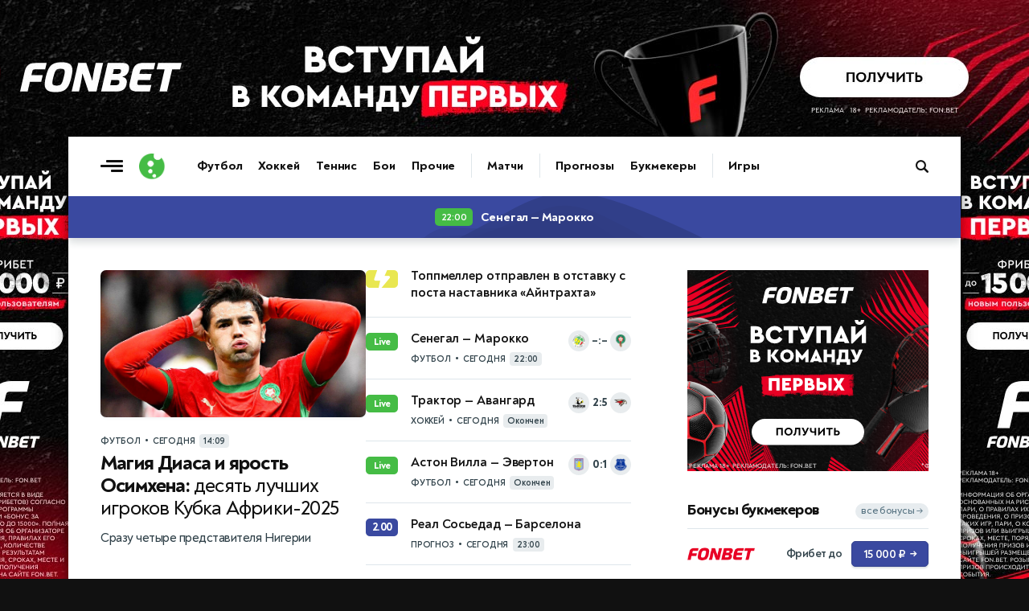

--- FILE ---
content_type: text/html; charset=utf-8
request_url: https://www.livesport.ru/
body_size: 20543
content:
<!DOCTYPE html>
<html lang="ru">
<head>
<title>LiveSport.Ru — спорт онлайн: результаты, трансляции, календарь и таблицы</title>
<meta name="description" content="LiveSport.Ru — все спортивные результаты онлайн: футбол, хоккей, теннис, бокс, бои и другие виды спорта. Календарь матчей, прогнозы на спорт и аналитика, турнирные таблицы, прямые трансляции и статистика.">
<meta charset="UTF-8">
<meta name="viewport" content="width=device-width, initial-scale=1.0">
<meta name="theme-color" content="#3A49A0">
<meta name="apple-mobile-web-app-status-bar-style" content="black-translucent">
<meta name="msapplication-navbutton-color" content="#3A49A0">
<link rel="preconnect" href="https://brutus.livesport.ru" crossorigin>
<link rel="preconnect" href="https://brutus.livecup.run" crossorigin>
<link rel="preload" href="https://brutus.livesport.ru/i/v17/css/style_v17.css?1768187144" as="style" crossorigin="anonymous">
<link rel="preload" href="https://brutus.livesport.ru/i/v17/css/style_fonts_v17.css?1750199303" as="style" crossorigin="anonymous">
<link rel="shortcut icon" type="image/x-icon" href="https://brutus.livesport.ru/i/v17/i/favicon.png">
<style>
html, body { margin: 0; padding: 0; font-family: 'NT', sans-serif;  font-size: 100%; text-rendering: optimizeLegibility; -webkit-font-smoothing: antialiased; }
body { position: relative; background-color:#111; }
:root {
  --icons-url: url(https://brutus.livesport.ru/i/v17/i/icons.png?24);
  --icons-size: 100px 300px;
}
main { position: relative; z-index: 2; width:100%; min-width:280px; max-width: 1110px; margin: 170px auto 0 auto; background-color: #fff; box-shadow: 0 0 15px rgba(0, 0, 0,0.5); }
.main-one {  display:flex; flex-wrap: wrap;  position: relative; z-index: 1; width:100%; min-height:1200px; }
a { color:#111; transition: color 0.2s; text-decoration:none; text-decoration-skip-ink: none !important; }
.type-tab { border-bottom:1px solid #DEE6EB; height:50px; opacity:0; transition: opacity .3s ease; }
.header-live { height: 52px; opacity:0; transition: opacity .3s ease; }
.content { width:100%; min-width:0; max-width:730px; }
.right { min-width:300px; width:300px; margin:0 40px;  }
.col-pt { padding-top:40px; }
.col-pl { padding-left:40px; }
.col-pr { padding-right:40px; }
.section { display:flex; gap:30px;  margin-left:40px; }
.section-nogap { gap:0; }
.section .col-1, .section .col-2 { display:flex; width:calc(50% - 15px); max-width:330px; flex-direction: column; }
.section-mb-40 { margin-bottom:40px; } 
.section-pb-bor { padding:0 0 30px 0; border-bottom:1px solid #DEE6EB;  }
.box-mb40 { margin-bottom:40px; }
.section-pt { padding-top:30px; }
.header-global { height: 74px;  box-shadow: 0 1px 12px 0 rgba(51, 68, 77,0.25); clip-path: inset(0 0px -25px 0); width:100%; transition: all 0.5s ease; z-index:10; }
.header-inner { height: 0; opacity: 0;  transition: height .5s ease, opacity .5s ease; }
.hat { display:flex; margin:0 0 0 -20px; min-width: 0; width:100%;  }
.nhs { overflow-x: auto;  overflow-y: hidden;   white-space: nowrap; -webkit-overflow-scrolling: touch; touch-action: pan-x; scrollbar-width: none; -ms-overflow-style: none;   }
.nhs::-webkit-scrollbar { display: none; }
.ticker-wrap {position:relative;width:100%;height:52px;background:#3A49A0;box-shadow: 0 5px 10px 0 rgba(51, 68, 77,0.2);}
.ticker-skeleton {position:absolute;inset:0;background:#3A49A0;}
.ticker-wrap iframe {position:absolute;inset:0;width:100%;height:100%;opacity:0;transition:opacity .25s ease;}
.ticker-wrap.is-loaded .ticker-skeleton {display:none;}
.ticker-wrap.is-loaded iframe {opacity:1; clip-path: inset(0 0px -25px 0); }
@media (prefers-reduced-motion:reduce){.ticker-wrap iframe{transition:none;}.ticker-skeleton{animation:none;}}
.bread { padding:0 20px; margin:0 0 5px 0; height: 20px;}
.bread a, .bread span { font: 700 11px/11px 'NT', sans-serif; color: #52707F;  text-decoration: none; text-transform: uppercase; letter-spacing: -0.3px; }
.bread a:first-child::before { content: ""; display:inline-block; width:12px; height:12px; background: var(--icons-url) no-repeat; background-size: var(--icons-size); background-position: 0 -60px; margin:0 5px 0 0;  position:relative; top:2px;  }
.bread a:not(:last-of-type)::after, .bread span::before {  content: "•"; display:inline-block; font: 800 25px/1px 'NT', sans-serif; margin: 0 7px; position:relative; top:5px;  }
.bread a, .bread span { font: 700 11px/11px 'NT', sans-serif; color: #52707F; text-decoration: none; text-transform: uppercase; letter-spacing: -0.3px; } 
.bread-razdel { padding-left:40px; }
.item-art-tit { display:block; font: 500 23px/26px 'NT', sans-serif; letter-spacing: -.8px; color:#111111; margin:6px 3% 11px 0; }
.item-art-tit > b { font: 800 23px/26px 'NT', sans-serif; color:#111111; }
.item-art-ann { display:block; font: 500 16px/21px 'NT', sans-serif; letter-spacing: -.5px; color:#2E3F47;  }
.item-art { display:block; text-decoration: none; padding-bottom:29px; border-bottom:1px solid #DEE6EB; }
.item-art-img { display:block; position:relative; width:100%; height:0; padding-bottom:55.455%; border-radius:6px; overflow:hidden; border-radius:7px; margin:0 0 21px 0; background-color:#E7ECEF; font: 500 12px/15px 'NT', sans-serif; box-shadow: 0 2px 3px rgba(142, 156, 164, 0.1);  }
.item-art-img-square { padding-bottom:90% !important; }
.item-art-img::after { content: ""; position: absolute;  inset: 0; pointer-events: none; border-radius: 4px; box-shadow: inset 0px -20px 40px rgba(0, 0, 0, .1); }
.item-art-img img { position:absolute; top:0; left:0; width:100%; height:100%; object-fit:cover; filter:saturate(1) contrast(1); transition:filter 1.2s ease; }
.item-art-info { display:flex; text-transform: uppercase; color:#33444C;  align-items:center; }
.item-art-info b, .item > span:nth-child(2) > span:nth-child(2) b { font: 700 11px/1 'NT', sans-serif; letter-spacing: -.2px;  }
.item-art-info i, .item > span:nth-child(2) > span:nth-child(2) i {  font: 800 14px/1 'NT', sans-serif;  margin:0 5px; }
.item-art-info u { display: flex; opacity:0;  height:17px; overflow:hidden; transition: opacity .4s ease;  }
.item-art-top .item-art-img { padding-bottom: 55.455%; }
.item-art-top .item-art-tit { font: 500 25px/28px 'NT', sans-serif; letter-spacing: -.8px; margin:6px 2% 12px 0;}
.item-art-top .item-art-tit > b { font: 800 25px/28px 'NT', sans-serif; }
.item-art-big { padding-bottom:38px; }
.item-art-big .item-art-img { padding-bottom: 56.1%; }
.item-art-big .item-art-tit { font: 500 40px/42px 'NT', sans-serif; letter-spacing: -1px; margin:10px 2% 16px 0; }
.item-art-big .item-art-tit > b { font: 800 40px/42px 'NT', sans-serif; }
.item-art-big .item-art-ann { font: 500 20px/26px 'NT', sans-serif; letter-spacing: -.2px; }
.item { display:flex; text-decoration: none; color:#111; border-bottom:1px solid #DEE6EB; padding:19px 0 16px 0; }
.item-tips > span:nth-child(2) > span:nth-child(1), .item-live > span:nth-child(2) > span:nth-child(1)  { margin-bottom:3px; }
.item > span:nth-child(1) { display: flex; flex-shrink: 0; align-items: center; justify-content: center; width:40px; height:22px; background-color:#E8ECEE; text-align:center; border-radius:5px; font: 700 11px 'NT', sans-serif; letter-spacing: -.5px;  color:#2B3840; margin:0 16px 0 0;  }
.item > span:nth-child(2) { flex:1; }
.item > span:nth-child(2) > span:nth-child(1) { display:block; font: 700 16px/21px 'NT', sans-serif; letter-spacing: -.1px; position:relative; top:-3px;  }
.item > span:nth-child(2) > span:nth-child(1) b {  font: 700 16px/21px 'NT', sans-serif; letter-spacing: -.3px;}
.item-live > span:nth-child(3)  { display:flex; flex-shrink: 0;position:relative; top:-3px; }
.item-live > span:nth-child(3) > i { width:26px; height:26px; background-color:#E8ECEE; border-radius:50%; }
.item-live > span:nth-child(3) > i img { display:block; width:16px;  height:16px; margin:5px 0 0 5px;  }
.item-live > span:nth-child(3) > b { font: 800 14px/26px 'NT', sans-serif; letter-spacing: -.2px; color:#33444C; width:20px; margin:0 3px; text-align:center;   }
.item-live > span:nth-child(1) { background-color:#45BC45; font: 800 12px 'NT', sans-serif; letter-spacing: -.5px;  color:#FFF; }
.item-box.item-notop > a:first-child { padding-top:0; }
.item-box.item-botmar > a:last-child { margin-bottom:21px; }
.item-box.item-nobot > a:last-child { padding-bottom:0; border-bottom:0; }
.item-box.item-nobotim > a:last-child { padding-bottom:0; border-bottom:0; }
.item-art-nobot-last > a:last-child { padding-bottom:0; border-bottom:0;  }
.whoa-wall { opacity:0; transition:opacity .5s ease; }
.whoa_card_mob{display:flex;gap:20px;height:88px;padding:10px 0;scroll-padding-inline:20px;margin:0 -20px;margin-bottom:5px;}
.whoa_card_mob a{flex:0 0 auto;min-width:200px;min-height:50px;max-width:270px;border:1px solid #E1E9EC;opacity:0;}

@media (max-width: 900px) { 
body { background-color:#fff; }
.hat { max-width: 650px; }
main { margin-top: 74px; box-shadow: none; }
.main-one {  justify-content:center;  }
.main-second { justify-content:center;  }
.item-box.item-mobtop > a:first-child { padding-top:19px; }
.section { flex-wrap:wrap; gap:0; }
.section .col-1, .section .col-2 { width:100%; max-width:100%;  }
.header-global { position: fixed; top: 0; z-index: 10; }
.item-art-big .item-art-img { padding-bottom: 56.1%; }
.item-art-big { padding-bottom:29px; }
.item-art-big .item-art-tit { font: 500 24px/28px 'NT', sans-serif; letter-spacing: -.8px; margin:6px 3% 11px 0; }
.item-art-big .item-art-tit > b { font: 800 24px/28px 'NT', sans-serif; }
.item-art-big .item-art-ann { font: 500 16px/21px 'NT', sans-serif; letter-spacing: -.5px; }
.item-art-borbot-nom-m { border-bottom:1px solid #DEE6EB ; padding-bottom:29px; }
}

@media (max-width: 767px) { 
html, body { overflow-x:hidden; }
main { margin-top: 64px;}
.main-one { display:block;  }
.header-global { height: 64px;  }
.col-pt { padding-top:32px; }
.col-pl { padding-left:30px; }
.col-pr { padding-right:30px; }
.section { margin-left:30px; }
.right { margin:0 30px;  }
.section-mb-40 { margin-bottom:35px; } 
.hat { flex-direction:column; }
.hat h1 { order:2; padding:0 12px 0 20px; position:relative; z-index:1; }
.hat picture { order:1; margin:1px 12px 0 0; position:relative; z-index:2; right:-20px; background-color:#fff; }
.bread-razdel { padding-left:30px; }
}

@media (max-width: 640px) { 
.item > span:nth-child(2) > span:nth-child(1) { font: 700 17px/23px 'NT', sans-serif; top:-2px;  }
.main-head { padding-right:20px; }
.right { width:100%; min-width:auto; margin:0 20px;  }
.hat-h1 picture { width:24px; height:24px;  margin:0 8px 0 0; }
.hat-h1 picture img { width: 24px; height:24px;   }
.hat h1 { font: 800 21px/1 'NT', sans-serif; padding:0 20px; }
.hat h1  span {  font: 500 21px/1 'NT', sans-serif;    }
.col-pt { padding-top:25px; }
.col-pt-nom { padding-top:0; }
.col-pr, .news-type { padding-right:20px; }
.col-pl { padding-left:20px; }
.wrap-mob { margin-right:20px; }
.main-two { flex-wrap:wrap; }
.section { margin-left:20px; margin-right:20px; }
.section-pt { padding-top:21px; }
.item-art-img-square { padding-bottom:110% !important; }
.item-art-img { margin:0 0 18px 0; }
.item-live > span:nth-child(3) > i { width:32px; height:32px; }
.item-live > span:nth-child(3) > i img { width:22px;  height:22px; margin:5px 0 0 5px;  }
.item-live > span:nth-child(3) > b { font: 800 15px/32px 'NT', sans-serif; width:26px; margin:0 3px; text-align:center;   }
.bread-razdel { padding-left:20px; }
}
@media (max-width: 380px) { 
.item-live > span:nth-child(3) > i { width:26px; height:26px;  }
.item-live > span:nth-child(3) > i img { width:16px;  height:16px; margin:5px 0 0 5px;  }
.item-live > span:nth-child(3) > b { font: 800 14px/26px 'NT', sans-serif; color:#33444C; width:20px; margin:0 3px;  }
}
@media (max-width: 340px) { 
.item-live span:nth-child(2) b > b, .item-live span:nth-child(2) > span:nth-child(2) i { display:none; }
}
</style>

</head>
<body>

<main>
<div id="header-global-ph"></div>
<header class="header-global">
<div class="header-inner">
<a href="/" class="burger touch-clean" aria-label="Открыть меню"><span class="line top"></span><span class="line middle"></span><span class="line bottom"></span></a>
<a class="logo touch-clean" href="https://www.livesport.ru/" aria-label="Логотип"><span></span></a>
<div class="nav-fade nav-fade-left"></div><div class="nav-wrapper"><nav class="nav-header" aria-label="Основная навигация"><ul class="main-menu"><li class="menu-group"><a href="/football/">Футбол</a><a href="/hockey/">Хоккей</a><a href="/tennis/">Теннис</a><a href="/fights/">Бои</a><a href="/others/">Прочие</a></li><li class="menu-group"><a href="https://www.livecup.run/">Матчи</a></li><li class="menu-group"><a href="/tips/">Прогнозы</a><a href="/betting/">Букмекеры</a></li><li class="menu-group"><a href="/games/">Игры</a></li></ul></nav></div><div class="nav-fade nav-fade-right"></div>
<style>
.pro-gift-betboom { background-color:#F5E94D; }
.pro-gift-betboom .gift-text .line1 { font:700 14px/18px 'NT',sans-serif; color:#000; }
.pro-gift-betboom .gift-text .line2 { font:900 18px/1 'NT',sans-serif;  color:#000; letter-spacing: -.6px; }
.pro-gift-betboom .gift-button .box { color: #000;  font: 700 14px/27px 'NT',sans-serif; letter-spacing: -.3px; }
.pro-gift-betboom .gift-button .box b { color: #000;  font: 700 14px/27px 'NT',sans-serif; margin:0 0 0 4px; position:relative; top:1px; }
.pro-gift-betboom.frame-4 { background-color:#EA3334; }
.pro-gift-betboom.frame-4 .partner-logo { background-image: url('https://brutus.livesport.ru/i/v17/i/b_betboom_white.png');  }
</style>
<div class="pro-gift pro-gift-betboom touch-clean" id="proGift"><a href="https://www.livesport.ru/away?betboom-gift-RU51478" rel="nofollow sponsored noopener" target="_blank" aria-label="Партнёрский баннер">
<div class="gift-frame gift-icon"><div class="box"></div></div><div class="gift-frame gift-text"><div class="line1">Фрибет</div><div class="line2">10 000 ₽</div></div><div class="gift-frame gift-button"><div class="box">Получить<b>→</b></div></div><div class="gift-frame gift-partner"><div class="partner-logo"></div></div>
</a></div>
<a class="header-search touch-clean " href="/sherlock/" rel="noopener" aria-label="Поиск по сайту"><span></span></a>
</div>
</header>

<div class="header-live"><div><link rel="stylesheet" type="text/css" href="https://brutus.livesport.ru/i/v17/css/style_live.css?1759690674">
<a href="/football/2026/01/18/senteam-marteam-multionline/"><b>22:00</b><b>Сенегал — Марокко</b></a>
</div></div>


<div class="main-two">




<div class="content section-mb-40 col-pt">



<div class="section two-cols box-mb40">
<div class="col-1">
<div class="item-art-nobot-last item-art-borbot-nom-m"><a href="/football/2026/01/18/best_players_africa_cup/" class="item-art item-art-top"><span class="item-art-img"><picture><source srcset="https://brutus.livesport.ru/l/football/2026/01/18/best_players_africa_cup/picture--330.jpg?1768736081 330w, https://brutus.livesport.ru/l/football/2026/01/18/best_players_africa_cup/picture--510.jpg?1768736081 510w, https://brutus.livesport.ru/l/football/2026/01/18/best_players_africa_cup/picture.jpg?1768736081 730w, https://brutus.livesport.ru/l/football/2026/01/18/best_players_africa_cup/picture--1200.jpg?1768736081 1200w" sizes="(max-width: 767px) 100vw, (max-width: 1023px) 510px, 730px"><img src="https://brutus.livesport.ru/l/football/2026/01/18/best_players_africa_cup/picture--510.jpg?1768736081" alt="Браим Диас " fetchpriority="high" loading="eager" width="730" height="400"></picture></span><span class="item-art-info"><b>Футбол</b><i>•</i><b>Сегодня</b><u>14:09</u></span><span class="item-art-tit"><b>Магия Диаса и ярость Осимхена:</b> десять лучших игроков Кубка Африки-2025</span><span class="item-art-ann">Сразу четыре представителя Нигерии</span></a>
</div>
</div>
<div class="col-2">
<div class="item-box item-nobotim item-notop item-mobtop "><a href="/football/2026/01/18/eintracht/" class="item item-light"><span></span><span><span>Топпмеллер отправлен в отставку с поста наставника «Айнтрахта»</span></span></a>
<a href="/football/2026/01/18/senteam-marteam-multionline/" class="item item-live"><span>Live</span><span><span>Сенегал — Марокко</span><span><span class="item-art-info"><b>Футбол</b><i>•</i><b><b>Сегодня</b></b> <u>22:00</u></span></span></span>
          <span>
            <i><img src="https://brutus.livecup.run/i/.team/.emblem/2121/senegal.png" alt=""></i>
            <b>–:–</b>
            <i><img src="https://brutus.livecup.run/i/.team/.emblem/745/marocco.png" alt=""></i>
          </span>
        </a>
<a href="/hockey/2026/01/18/traktor-avangard-omsk-multionline/" class="item item-live"><span>Live</span><span><span>Трактор — Авангард</span><span><span class="item-art-info"><b>Хоккей</b><i>•</i><b><b>Сегодня</b></b> <u>Окончен</u></span></span></span>
          <span>
            <i><img src="https://brutus.livecup.run/i/.team/.emblem/2086/traktor.png" alt=""></i>
            <b>2:5</b>
            <i><img src="https://brutus.livecup.run/i/.team/.emblem/2075/avangard.png" alt=""></i>
          </span>
        </a>
<a href="/football/2026/01/18/astonvilla-everton-multionline/" class="item item-live"><span>Live</span><span><span>Астон Вилла — Эвертон</span><span><span class="item-art-info"><b>Футбол</b><i>•</i><b><b>Сегодня</b></b> <u>Окончен</u></span></span></span>
          <span>
            <i><img src="https://brutus.livecup.run/i/.team/.emblem/4/aston-villa.png" alt=""></i>
            <b>0:1</b>
            <i><img src="https://brutus.livecup.run/i/.team/.emblem/20/everton.png" alt=""></i>
          </span>
        </a>
<a href="/tips/football/2026/01/18/sociedad-barcelona/" class="item item-tips"><span>2.00</span><span><span>Реал Сосьедад — Барселона</span><span><span class="item-art-info"><b>Прогноз</b><i>•</i><b>Сегодня</b><u>23:00</u></span></span></span></a>
<a href="/tips/football/2026/01/18/senteam-marteam/" class="item item-tips"><span>3.75</span><span><span>Сенегал — Марокко</span><span><span class="item-art-info"><b>Прогноз</b><i>•</i><b>Сегодня</b><u>22:00</u></span></span></span></a>
</div>
</div>
</div>

<link rel="stylesheet" type="text/css" href="https://brutus.livesport.ru/i/v17/css/style_fonts_v17.css?1750199303">


<div class="section"><article><a href="/football/2026/01/17/mudryk_chelsea/" class="item-art item-art-big"><span class="item-art-img"><picture><source srcset="https://brutus.livesport.ru/l/football/2026/01/17/mudryk_chelsea/picture--330.jpg?1768676660 330w, https://brutus.livesport.ru/l/football/2026/01/17/mudryk_chelsea/picture--510.jpg?1768676660 510w, https://brutus.livesport.ru/l/football/2026/01/17/mudryk_chelsea/picture.jpg?1768676660 730w, https://brutus.livesport.ru/l/football/2026/01/17/mudryk_chelsea/picture--1200.jpg?1768676660 1200w" sizes="(max-width: 767px) 100vw, (max-width: 1023px) 510px, 730px"><img src="https://brutus.livesport.ru/l/football/2026/01/17/mudryk_chelsea/picture--510.jpg?1768676660" alt="Михаил Мудрик" width="730" height="400" decoding="async" loading="lazy"></picture></span><span class="item-art-info"><b>Футбол</b><i>•</i><b>Вчера</b><u>18:50</u></span><span class="item-art-tit"><b>Дело Мудрика:</b> есть ли шанс, что вингер еще сыграет за «Челси»?</span><span class="item-art-ann">Будущее украинца остается туманным</span></a>
</article></div>

<div class="tags-filter">
<div class="head-tags">
<div class="head-tags-inner">
<div class="tags">
<a href="/football/rfpl/"><span><I><img src="https://brutus.livecup.run/.tournament/.emblem/47/rpl.png" loading="lazy" alt="РПЛ"></i><b>РПЛ</b></span></a><a href="/football/league/"><span><I><img src="https://brutus.livecup.run/.tournament/.emblem/128/league.png" loading="lazy" alt="ЛЧ"></i><b>ЛЧ</b></span></a><a href="/football/english-premier-league/"><span><I><img src="https://brutus.livecup.run/.tournament/.emblem/1/epl.png" loading="lazy" alt="АПЛ"></i><b>АПЛ</b></span></a><a href="/football/primera-division/"><span><I><img src="https://brutus.livecup.run/.tournament/.emblem/4/la-liga.png" loading="lazy" alt="Ла Лига"></i><b>Ла Лига</b></span></a><a href="/football/europa/"><span><I><img src="https://brutus.livecup.run/.tournament/.emblem/147/europa.png" loading="lazy" alt="ЛЕ"></i><b>ЛЕ</b></span></a><a href="/hockey/khl/"><span><I><img src="https://brutus.livecup.run/.tournament/.emblem/99/khl.png" loading="lazy" alt="КХЛ"></i><b>КХЛ</b></span></a><a href="/football/world-cup-2026/"><span><I><img src="https://brutus.livesport.ru/i/v17/i/icon_tag.png?2" loading="lazy" alt="ЧМ-2026"></i><b>ЧМ-2026</b></span></a>
</div>
</div>
</div>

<div class="section-filter">
<div class="section-dd">
<button type="button">Главное<u></u></button>
<ul><li><a href="/news/">По хронологии</a></li><li><a href="/popular/">Популярное</a></li><li><a href="/favor/">Интересное</a></li></ul>
</div>
</div>
</div>
<div class="tags-filter-after"></div>


<div class="section two-cols section-mb-40 section-mb-flow-mob">
<div class="col-1">
<div class="item-box item-notop item-botmar"><a href="/football/2026/01/18/astonvilla-everton/" class="item"><span>21:26</span><span><span>«Астон Вилла» уступила «Эвертону»</span></span></a>
<a href="/football/2026/01/18/atletico_alaves/" class="item"><span>20:11</span><span><span>Гол Серлота обеспечил «Атлетико» победу над «Алавесом»</span></span></a>
<a href="/hockey/2026/01/18/avangard/" class="item"><span>16:50</span><span><span>«Авангард» разгромил «Трактор» благодаря хет-трику Шарипзянова</span></span></a>
</div>
<div><a href="/others/2026/01/18/figure_skating_euro_2026/" class="item-art"><span class="item-art-img"><picture><source srcset="https://brutus.livesport.ru/l/others/2026/01/18/figure_skating_euro_2026/picture--330.jpg?1768736039 330w, https://brutus.livesport.ru/l/others/2026/01/18/figure_skating_euro_2026/picture--510.jpg?1768736039 510w, https://brutus.livesport.ru/l/others/2026/01/18/figure_skating_euro_2026/picture.jpg?1768736039 730w, https://brutus.livesport.ru/l/others/2026/01/18/figure_skating_euro_2026/picture--1200.jpg?1768736039 1200w" sizes="(max-width: 767px) 100vw, (max-width: 1023px) 510px, 730px"><img src="https://brutus.livesport.ru/l/others/2026/01/18/figure_skating_euro_2026/picture--510.jpg?1768736039" alt="Анастасия Метелкина и Лука Берулава " width="730" height="400" decoding="async" loading="lazy"></picture></span><span class="item-art-info"><b>Прочие</b><i>•</i><b>Сегодня</b><u>08:00</u></span><span class="item-art-tit"><b>Победа Тутберидзе, «русский» пьедестал, проблемы с визами.</b> Итоги ЧЕ-2026 </span><span class="item-art-ann">Впереди Милан</span></a>
</div>
<div class="item-box item-botmar"><a href="/football/2026/01/18/augsburg_freiburg/" class="item"><span>21:34</span><span><span>«Аугсбург» поделил очки с «Фрайбургом» в матче Бундеслиги</span></span></a>
</div>
<div><a href="/football/2026/01/17/man_united_man_city_review/" class="item-art"><span class="item-art-img"><picture><source srcset="https://brutus.livesport.ru/l/football/2026/01/17/man_united_man_city_review/picture--330.jpg?1768676693 330w, https://brutus.livesport.ru/l/football/2026/01/17/man_united_man_city_review/picture--510.jpg?1768676693 510w, https://brutus.livesport.ru/l/football/2026/01/17/man_united_man_city_review/picture.jpg?1768676693 730w, https://brutus.livesport.ru/l/football/2026/01/17/man_united_man_city_review/picture--1200.jpg?1768676693 1200w" sizes="(max-width: 767px) 100vw, (max-width: 1023px) 510px, 730px"><img src="https://brutus.livesport.ru/l/football/2026/01/17/man_united_man_city_review/picture--510.jpg?1768676693" alt="Игроки «МЮ» празднуют гол " width="730" height="400" decoding="async" loading="lazy"></picture></span><span class="item-art-info"><b>Футбол</b><i>•</i><b>Вчера</b><u>19:38</u></span><span class="item-art-tit"><b>Каррик уничтожил Гвардиолу в дерби!</b> «Сити» рискует потерять второе место в АПЛ </span><span class="item-art-ann">«Юнайтед» давненько не выглядел настолько мощно</span></a>
</div>
<div class="item-box item-botmar"><a href="/football/2026/01/18/wolverhampton-newcastle-multionline/" class="item item-live"><span>Live</span><span><span>Вулверхэмптон — Ньюкасл</span><span><span class="item-art-info"><b>Футбол</b><i>•</i><b><b>Сегодня</b></b> <u>Окончен</u></span></span></span>
          <span>
            <i><img src="https://brutus.livecup.run/i/.team/.emblem/2/wolverhampton-wanderers.png" alt=""></i>
            <b>0:0</b>
            <i><img src="https://brutus.livecup.run/i/.team/.emblem/11/newcastle.png" alt=""></i>
          </span>
        </a>
<a href="/football/2026/01/18/valencia/" class="item"><span>18:09</span><span><span>Гайя принес «Валенсии» победу над «Хетафе»</span></span></a>
</div>
<div class="item-art-borbot-m"><a href="/football/2026/01/13/alonco_interview/" class="item-art item-art-talk"><span class="item-art-img"><picture><source srcset="https://brutus.livesport.ru/l/football/2026/01/13/alonco_interview/picture--330.jpg?1768333216 330w, https://brutus.livesport.ru/l/football/2026/01/13/alonco_interview/picture--510.jpg?1768333216 510w, https://brutus.livesport.ru/l/football/2026/01/13/alonco_interview/picture.jpg?1768333216 730w, https://brutus.livesport.ru/l/football/2026/01/13/alonco_interview/picture--1200.jpg?1768333216 1200w" sizes="(max-width: 767px) 100vw, (max-width: 1023px) 510px, 730px"><img src="https://brutus.livesport.ru/l/football/2026/01/13/alonco_interview/picture--510.jpg?1768333216" alt="Хаби Алонсо " width="730" height="400" decoding="async" loading="lazy"></picture><span class="item-art-img-inner-talk"><b><b></b></b></span></span><span class="item-art-info"><b>Футбол</b><i>•</i><b>13/01/2026</b><u>18:15</u></span><span class="item-art-tit"><b>Увольнение Алонсо.</b> Черышев одобряет решение «Реала», Прусов ждет Хаби в «Ливерпуле» </span><span class="item-art-ann">Эксперты LiveSport.Ru поделились мнением об уходе Хаби Алонсо с поста главного тренера «Реала»</span></a>
</div>

</div>
<div class="col-2">
<div><a href="/football/2026/01/17/nottingham_arsenal_review/" class="item-art"><span class="item-art-img"><picture><source srcset="https://brutus.livesport.ru/l/football/2026/01/17/nottingham_arsenal_review/picture--330.jpg?1768686546 330w, https://brutus.livesport.ru/l/football/2026/01/17/nottingham_arsenal_review/picture--510.jpg?1768686546 510w, https://brutus.livesport.ru/l/football/2026/01/17/nottingham_arsenal_review/picture.jpg?1768686546 730w, https://brutus.livesport.ru/l/football/2026/01/17/nottingham_arsenal_review/picture--1200.jpg?1768686546 1200w" sizes="(max-width: 767px) 100vw, (max-width: 1023px) 510px, 730px"><img src="https://brutus.livesport.ru/l/football/2026/01/17/nottingham_arsenal_review/picture--510.jpg?1768686546" alt="«Ноттингем Форест» – «Арсенал» " width="730" height="400" decoding="async" loading="lazy"></picture></span><span class="item-art-info"><b>Футбол</b><i>•</i><b>Сегодня</b><u>00:49</u></span><span class="item-art-tit"><b>«Сити Граунд» не поддался лидеру:</b> «Ноттингем» отобрал очки у «Арсенала» и сорвал чемпионский рывок </span><span class="item-art-ann">Артета упустил возможность оторваться от «Сити» на девять очков</span></a>
</div>
<div class="item-box item-botmar"><a href="/tips/express/2026/01/18/express/" class="item item-tips"><span>5.26</span><span><span>Экспресс дня 18 января</span><span><span class="item-art-info"><b>Прогноз</b><i>•</i><b>Сегодня</b><u>22:45</u></span></span></span></a>
</div>
<div><a href="/football/2026/01/17/alonso_real_elite/" class="item-art"><span class="item-art-img"><picture><source srcset="https://brutus.livesport.ru/l/football/2026/01/17/alonso_real_elite/picture--330.jpg?1768676538 330w, https://brutus.livesport.ru/l/football/2026/01/17/alonso_real_elite/picture--510.jpg?1768676538 510w, https://brutus.livesport.ru/l/football/2026/01/17/alonso_real_elite/picture.jpg?1768676538 730w, https://brutus.livesport.ru/l/football/2026/01/17/alonso_real_elite/picture--1200.jpg?1768676538 1200w" sizes="(max-width: 767px) 100vw, (max-width: 1023px) 510px, 730px"><img src="https://brutus.livesport.ru/l/football/2026/01/17/alonso_real_elite/picture--510.jpg?1768676538" alt="Хаби Алонсо " width="730" height="400" decoding="async" loading="lazy"></picture></span><span class="item-art-info"><b>Футбол</b><i>•</i><b>Вчера</b><u>14:56</u></span><span class="item-art-tit"><b>Алонсо и «Реал» казались идеальным союзом.</b> Но что на самом деле нужно, чтобы управлять элитой? </span><span class="item-art-ann">Время «новой волны» тренеров оказалось не таким уж золотым</span></a>
</div>
<div class="item-box item-botmar"><a href="/others/2026/01/18/loko/" class="item"><span>18:05</span><span><span>«Локомотив-Кубань» обыграл «Зенит»</span></span></a>
</div>
<div><a href="/tennis/2026/01/17/australian_open_2026_preview_men/" class="item-art"><span class="item-art-img"><picture><source srcset="https://brutus.livesport.ru/l/tennis/2026/01/17/australian_open_2026_preview_men/picture--330.jpg?1768676460 330w, https://brutus.livesport.ru/l/tennis/2026/01/17/australian_open_2026_preview_men/picture--510.jpg?1768676460 510w, https://brutus.livesport.ru/l/tennis/2026/01/17/australian_open_2026_preview_men/picture.jpg?1768676460 730w, https://brutus.livesport.ru/l/tennis/2026/01/17/australian_open_2026_preview_men/picture--1200.jpg?1768676460 1200w" sizes="(max-width: 767px) 100vw, (max-width: 1023px) 510px, 730px"><img src="https://brutus.livesport.ru/l/tennis/2026/01/17/australian_open_2026_preview_men/picture--510.jpg?1768676460" alt="Даниил Медведев " width="730" height="400" decoding="async" loading="lazy"></picture></span><span class="item-art-info"><b>Теннис</b><i>•</i><b>Вчера</b><u>12:13</u></span><span class="item-art-tit"><b>Алькарас без Ферреро, а Медведев снова среди фаворитов:</b> главные интриги мужского Australian Open-2026 </span><span class="item-art-ann">Новак Джокович тоже попытается бросить вызов «Большой двойке»</span></a>
</div>
<div class="item-box item-nobotim"><a href="/others/2026/01/18/valieva/" class="item"><span>13:35</span><span><span>Валиева решила возобновить профессиональную карьеру</span></span></a>
<a href="/others/2026/01/18/sani/" class="item"><span>13:16</span><span><span>Олесик и Репилов получили право выступить на Олимпиаде-2026</span></span></a>
<a href="/tennis/2026/01/18/sabalenko/" class="item"><span>12:50</span><span><span>Соболенко уверенно стартовала на Australian Open</span></span></a>
<a href="/football/2026/01/18/glushenkov/" class="item"><span>21:25</span><span><span>Глушенков: До сборов дня три–четыре поработал, сейчас полегче все дается</span></span></a>
<a href="/football/2026/01/18/nant_paris/" class="item"><span>21:16</span><span><span>«Париж» вырвал победу у «Нанта» в Лиге 1</span></span></a>
</div>
</div>
</div>

<div class="section"><div class="item-art-bortop-m item-art-flow-mob"><a href="/football/2026/01/17/tiknizyan_crvena_zvezda_transfer/" class="item-art item-art-big"><span class="item-art-img"><picture><source srcset="https://brutus.livesport.ru/l/football/2026/01/17/tiknizyan_crvena_zvezda_transfer/picture--330.jpg?1768676623 330w, https://brutus.livesport.ru/l/football/2026/01/17/tiknizyan_crvena_zvezda_transfer/picture--510.jpg?1768676623 510w, https://brutus.livesport.ru/l/football/2026/01/17/tiknizyan_crvena_zvezda_transfer/picture.jpg?1768676623 730w, https://brutus.livesport.ru/l/football/2026/01/17/tiknizyan_crvena_zvezda_transfer/picture--1200.jpg?1768676623 1200w" sizes="(max-width: 767px) 100vw, (max-width: 1023px) 510px, 730px"><img src="https://brutus.livesport.ru/l/football/2026/01/17/tiknizyan_crvena_zvezda_transfer/picture--510.jpg?1768676623" alt="Наир Тикнизян" width="730" height="400" decoding="async" loading="lazy"></picture></span><span class="item-art-info"><b>Футбол</b><i>•</i><b>Вчера</b><u>11:00</u></span><span class="item-art-tit"><b>Улетел, но не обещал вернуться:</b> почему Тикнизяну нельзя назад в РПЛ</span><span class="item-art-ann">Наир в Белграде только расцвёл</span></a>
</div></div>




<div class="section two-cols section-pt section-mb-40 section-pt-flow-mob">
<div class="col-1">
<div class="item-art-mt-sec"><a href="/tennis/2026/01/17/australian_open_2026_preview_women/" class="item-art"><span class="item-art-img"><picture><source srcset="https://brutus.livesport.ru/l/tennis/2026/01/17/australian_open_2026_preview_women/picture--330.jpg?1768676500 330w, https://brutus.livesport.ru/l/tennis/2026/01/17/australian_open_2026_preview_women/picture--510.jpg?1768676500 510w, https://brutus.livesport.ru/l/tennis/2026/01/17/australian_open_2026_preview_women/picture.jpg?1768676500 730w, https://brutus.livesport.ru/l/tennis/2026/01/17/australian_open_2026_preview_women/picture--1200.jpg?1768676500 1200w" sizes="(max-width: 767px) 100vw, (max-width: 1023px) 510px, 730px"><img src="https://brutus.livesport.ru/l/tennis/2026/01/17/australian_open_2026_preview_women/picture--510.jpg?1768676500" alt="Арина Соболенко " width="730" height="400" decoding="async" loading="lazy"></picture></span><span class="item-art-info"><b>Теннис</b><i>•</i><b>Вчера</b><u>13:40</u></span><span class="item-art-tit"><b>Соболенко снова остановится в шаге от титула?</b> Разбор сетки женского Australian Open-2026 </span><span class="item-art-ann">Мирра Андреева тоже в списке главных претенденток на титул</span></a>
<a href="/games/2026/01/17/game_industry_events_to_watch_in_2026/" class="item-art"><span class="item-art-img"><picture><source srcset="https://brutus.livesport.ru/l/games/2026/01/17/game_industry_events_to_watch_in_2026/picture--330.jpg?1768676416 330w, https://brutus.livesport.ru/l/games/2026/01/17/game_industry_events_to_watch_in_2026/picture--510.jpg?1768676416 510w, https://brutus.livesport.ru/l/games/2026/01/17/game_industry_events_to_watch_in_2026/picture.jpg?1768676416 730w, https://brutus.livesport.ru/l/games/2026/01/17/game_industry_events_to_watch_in_2026/picture--1200.jpg?1768676416 1200w" sizes="(max-width: 767px) 100vw, (max-width: 1023px) 510px, 730px"><img src="https://brutus.livesport.ru/l/games/2026/01/17/game_industry_events_to_watch_in_2026/picture--510.jpg?1768676416" alt="Marvel's Wolverine " width="730" height="400" decoding="async" loading="lazy"></picture></span><span class="item-art-info"><b>Игры</b><i>•</i><b>Вчера</b><u>13:32</u></span><span class="item-art-tit"><b>GTA 6 и все остальное:</b> за чем следить в мире видеоигр в 2026 году </span><span class="item-art-ann">Индустрию видеоигр ждут насыщенные 12 месяцев</span></a>
<a href="/football/2026/01/16/david_ricardo_dynamo/" class="item-art"><span class="item-art-img"><picture><source srcset="https://brutus.livesport.ru/l/football/2026/01/16/david_ricardo_dynamo/picture--330.jpg?1768676380 330w, https://brutus.livesport.ru/l/football/2026/01/16/david_ricardo_dynamo/picture--510.jpg?1768676380 510w, https://brutus.livesport.ru/l/football/2026/01/16/david_ricardo_dynamo/picture.jpg?1768676380 730w, https://brutus.livesport.ru/l/football/2026/01/16/david_ricardo_dynamo/picture--1200.jpg?1768676380 1200w" sizes="(max-width: 767px) 100vw, (max-width: 1023px) 510px, 730px"><img src="https://brutus.livesport.ru/l/football/2026/01/16/david_ricardo_dynamo/picture--510.jpg?1768676380" alt="Давид Рикардо " width="730" height="400" decoding="async" loading="lazy"></picture></span><span class="item-art-info"><b>Футбол</b><i>•</i><b>Вчера</b><u>07:57</u></span><span class="item-art-tit"><b>Гонка с «Торино»:</b> «Динамо» опережает итальянский клуб в борьбе за Рикардо </span><span class="item-art-ann">«Бело-голубые» приступают к латанию дыр в обороне</span></a>
</div>
<div class="item-box item-botmar"><a href="/football/2026/01/18/van-dijk/" class="item"><span>21:03</span><span><span>Ван Дейк: Мне не нравится, когда меня освистывают мои собственные фанаты</span></span></a>
<a href="/football/2026/01/18/gladilin/" class="item"><span>20:22</span><span><span>Гладилин считает, что возможный уход Маркиньоса будет потерей для «Спартака»</span></span></a>
</div>
<div class="item-art-borbot-m"><a href="/football/2026/01/16/klopp_real_madrid/" class="item-art"><span class="item-art-img"><picture><source srcset="https://brutus.livesport.ru/l/football/2026/01/16/klopp_real_madrid/picture--330.jpg?1768606412 330w, https://brutus.livesport.ru/l/football/2026/01/16/klopp_real_madrid/picture--510.jpg?1768606412 510w, https://brutus.livesport.ru/l/football/2026/01/16/klopp_real_madrid/picture.jpg?1768606412 730w, https://brutus.livesport.ru/l/football/2026/01/16/klopp_real_madrid/picture--1200.jpg?1768606412 1200w" sizes="(max-width: 767px) 100vw, (max-width: 1023px) 510px, 730px"><img src="https://brutus.livesport.ru/l/football/2026/01/16/klopp_real_madrid/picture--510.jpg?1768606412" alt="Юрген Клопп " width="730" height="400" decoding="async" loading="lazy"></picture></span><span class="item-art-info"><b>Футбол</b><i>•</i><b>16/01/2026</b><u>18:21</u></span><span class="item-art-tit"><b>Несовместимые миры:</b> почему «Реал» — худший вариант для Юргена Клоппа </span><span class="item-art-ann">В Мадриде не создают проекты — там хранят величие</span></a>
</div>
</div>
<div class="col-2">
<div class="item-box item-notop item-box item-botmar item-botmar-flow-mob"><a href="/hockey/2026/01/18/gutik/" class="item"><span>20:16</span><span><span>Источник: Гутик перейдет из «Адмирала» в «Спартак»</span></span></a>
<a href="/football/2026/01/18/rooney/" class="item"><span>20:03</span><span><span>Руни назвал два клуба, в которых работал бы тренером</span></span></a>
<a href="/football/2026/01/18/guler/" class="item"><span>17:38</span><span><span>«Интер» готовит предложение по трансферу Гюлера из «Реала»</span></span></a>
</div>
<div class="item-art-mt-sec"><a href="/football/2026/01/17/psg_lille_review/" class="item-art"><span class="item-art-img"><picture><source srcset="https://brutus.livesport.ru/l/football/2026/01/17/psg_lille_review/picture--330.jpg?1768606456 330w, https://brutus.livesport.ru/l/football/2026/01/17/psg_lille_review/picture--510.jpg?1768606456 510w, https://brutus.livesport.ru/l/football/2026/01/17/psg_lille_review/picture.jpg?1768606456 730w, https://brutus.livesport.ru/l/football/2026/01/17/psg_lille_review/picture--1200.jpg?1768606456 1200w" sizes="(max-width: 767px) 100vw, (max-width: 1023px) 510px, 730px"><img src="https://brutus.livesport.ru/l/football/2026/01/17/psg_lille_review/picture--510.jpg?1768606456" alt="Усман Дембеле " width="730" height="400" decoding="async" loading="lazy"></picture></span><span class="item-art-info"><b>Футбол</b><i>•</i><b>Вчера</b><u>02:15</u></span><span class="item-art-tit"><b>Дембеле вернул «ПСЖ» на вершину Лиги 1:</b> «Лилль» сгорел на выезде в Париже </span><span class="item-art-ann">Команда Энрике мощно вернулась в чемпионат после вылета из Кубка</span></a>
<a href="/football/2026/01/16/luis_enrique_paris_saint_germain/" class="item-art"><span class="item-art-img"><picture><source srcset="https://brutus.livesport.ru/l/football/2026/01/16/luis_enrique_paris_saint_germain/picture--330.jpg?1768606346 330w, https://brutus.livesport.ru/l/football/2026/01/16/luis_enrique_paris_saint_germain/picture--510.jpg?1768606346 510w, https://brutus.livesport.ru/l/football/2026/01/16/luis_enrique_paris_saint_germain/picture.jpg?1768606346 730w, https://brutus.livesport.ru/l/football/2026/01/16/luis_enrique_paris_saint_germain/picture--1200.jpg?1768606346 1200w" sizes="(max-width: 767px) 100vw, (max-width: 1023px) 510px, 730px"><img src="https://brutus.livesport.ru/l/football/2026/01/16/luis_enrique_paris_saint_germain/picture--510.jpg?1768606346" alt="Луис Энрике " width="730" height="400" decoding="async" loading="lazy"></picture></span><span class="item-art-info"><b>Футбол</b><i>•</i><b>16/01/2026</b><u>16:25</u></span><span class="item-art-tit"><b>Английский соблазн:</b> спад «ПСЖ» вызывает вопросы о будущем Луиса Энрике </span><span class="item-art-ann">Парижане выглядят уставшими — и физически, и ментально</span></a>
<a href="/football/2026/01/16/wenger_football/" class="item-art"><span class="item-art-img"><picture><source srcset="https://brutus.livesport.ru/l/football/2026/01/16/wenger_football/picture--330.jpg?1768606255 330w, https://brutus.livesport.ru/l/football/2026/01/16/wenger_football/picture--510.jpg?1768606255 510w, https://brutus.livesport.ru/l/football/2026/01/16/wenger_football/picture.jpg?1768606255 730w, https://brutus.livesport.ru/l/football/2026/01/16/wenger_football/picture--1200.jpg?1768606255 1200w" sizes="(max-width: 767px) 100vw, (max-width: 1023px) 510px, 730px"><img src="https://brutus.livesport.ru/l/football/2026/01/16/wenger_football/picture--510.jpg?1768606255" alt="Арсен Венгер " width="730" height="400" decoding="async" loading="lazy"></picture></span><span class="item-art-info"><b>Футбол</b><i>•</i><b>16/01/2026</b><u>14:52</u></span><span class="item-art-tit"><b>Реформатор или вредитель?</b> Почему идеи Венгера могут убить футбол </span><span class="item-art-ann">«Профессор» явно перестарался в попытке сделать футбол лучше</span></a>
</div>
<div class="item-box item-before-btn"><a href="/football/2026/01/18/parma/" class="item"><span>17:30</span><span><span>«Парма» и «Дженоа» закончили матч без забитых мячей</span></span></a>
<a href="/others/2026/01/18/uralmash1/" class="item"><span>17:03</span><span><span>«Уралмаш» с разницей в 50 очков обыграл «Самару»</span></span></a>
<a href="/football/2026/01/18/gomes/" class="item"><span>16:18</span><span><span>«Наполи» договорился о трансфере полузащитника «Вулверхэмптона» Гомесом</span></span></a>
<a href="/tennis/2026/01/18/radukanu/" class="item"><span>16:04</span><span><span>Радукану смогла с победы начать путь на Открытом чемпионате Австралии</span></span></a>
</div>
<a href="/news/" class="btn-sec touch-clean"><span>Все новости<b>&rarr;</b></span></a>
</div>

</div>



<div class="section section-tiz section-tiz-bb-mob">
<a href="/football/2026/01/13/secret_barcelona_dominance_real/"><span><picture><source srcset="https://brutus.livesport.ru/l/football/2026/01/13/secret_barcelona_dominance_real/picturesmall.jpg?1768333356 200w, https://brutus.livesport.ru/l/football/2026/01/13/secret_barcelona_dominance_real/picture--240.jpg?1768333356 240w" sizes="90px"><img src="https://brutus.livesport.ru/l/football/2026/01/13/secret_barcelona_dominance_real/picturesmall.jpg?1768333356" alt="Ламин Ямаль, Роберт Левандовский и Рафинья" width="240" height="135" decoding="async" loading="lazy"></picture></span><span>Каталонская дерзость: в чем секрет превосходства «Барселоны» над «Реалом»?</span></a>
<a href="/football/2026/01/12/manchester_united_doom_loop/"><span><picture><source srcset="https://brutus.livesport.ru/l/football/2026/01/12/manchester_united_doom_loop/picturesmall.jpg?1768229225 200w, https://brutus.livesport.ru/l/football/2026/01/12/manchester_united_doom_loop/picture--240.jpg?1768229225 240w" sizes="90px"><img src="https://brutus.livesport.ru/l/football/2026/01/12/manchester_united_doom_loop/picturesmall.jpg?1768229225" alt="Сэр Джим Рэтклифф и сэр Алекс Фергюсон" width="240" height="135" decoding="async" loading="lazy"></picture></span><span>Синдром былого величия: как «Манчестер Юнайтед» стал заложником прошлого</span></a>
<a href="/games/2026/01/13/gta_6_delayed/"><span><picture><source srcset="https://brutus.livesport.ru/l/games/2026/01/13/gta_6_delayed/picturesmall.jpg?1768333387 200w, https://brutus.livesport.ru/l/games/2026/01/13/gta_6_delayed/picture--240.jpg?1768333387 240w" sizes="90px"><img src="https://brutus.livesport.ru/l/games/2026/01/13/gta_6_delayed/picturesmall.jpg?1768333387" alt="GTA 6" width="240" height="135" decoding="async" loading="lazy"></picture></span><span>Релиз GTA 6 снова под угрозой: что происходит за кулисами разработки</span></a>
<a href="/football/2026/01/13/world_cup_1994_history/"><span><picture><source srcset="https://brutus.livesport.ru/l/football/2026/01/13/world_cup_1994_history/picturesmall.jpg?1768333427 200w, https://brutus.livesport.ru/l/football/2026/01/13/world_cup_1994_history/picture--240.jpg?1768333427 240w" sizes="90px"><img src="https://brutus.livesport.ru/l/football/2026/01/13/world_cup_1994_history/picturesmall.jpg?1768333427" alt="Роберто Баджо на фоне бразильцев после легендарного промаха в финале ЧМ-1994" width="240" height="135" decoding="async" loading="lazy"></picture></span><span>Лето, когда Америка влюбилась в футбол: полная история ЧМ-1994</span></a>

</div>


</div><!-- /content !-->


<link rel="stylesheet" type="text/css" href="https://brutus.livesport.ru/i/v17/css/style_v17.css?1768187144">


<aside class="right col-pt col-pt-nom">

<aside class="pro3x2 box-mb40" aria-label="Партнёрское объявление">
<iframe src="https://brutus.livesport.ru/i/v17/whoa/in/fonbet/fb15k/300x250/?11" loading="lazy" frameborder="0" width="300" height="250" marginwidth="0" marginheight="0" scrolling="no" sandbox="allow-scripts allow-same-origin allow-popups allow-popups-to-escape-sandbox" referrerpolicy="no-referrer-when-downgrade"></iframe>
</aside>
<section class="aside-right-box box-mb40">
<div class="box-name"><h3>Бонусы букмекеров</h3><a href="/betting/">все бонусы<b>&rarr;</b></a></div>
<ul class="aside-bonus">
<li><a href="/betting/fonbet/"><img src="https://brutus.livesport.ru/i/v17/i/b_fonbet.png" loading="lazy" alt="Fonbet"></a><b>Фрибет до</b><a href="https://www.livesport.ru/away?fonbet-n1" rel="nofollow sponsored noopener" target="_blank" class="btn-splashes touch-clean"><b>15 000 ₽<u>&rarr;</u></b></a></li>
<li><a href="/betting/betboom/"><img src="https://brutus.livesport.ru/i/v17/i/b_betboom.png" loading="lazy" alt="BetBoom"></a><u></u><b>Фрибет</b><a href="https://www.livesport.ru/away?betboom-bonus-box-RU12589" rel="nofollow sponsored noopener" target="_blank" class="btn-splashes touch-clean"><b>10 000 ₽<u>&rarr;</u></b></a></li>
<li><a href="/betting/melbet/"><img src="https://brutus.livesport.ru/i/v17/i/b_melbet.png" loading="lazy" alt="Мелбет"></a><b>VIP-бонус</b><a href="/land/melbet/#melbet-bonus-RU78520" rel="nofollow sponsored noopener" target="_blank" class="btn-splashes touch-clean"><b>25 000 ₽<u>&rarr;</u></b></a></li>
</ul>
<a href="/betting/" class="btn-sec touch-clean"><span>Все бонусы<b>&rarr;</b></span></a>
</section>

<section class="aside-right-box box-mb40"><!-- match center !-->
<div class="box-name"><h3>Матч-центр</h3><a href="https://www.livecup.run/">все матчи<b>&rarr;</b></a></div>
<div class="m-tabs">
<div class="m-tab-switcher"><button class="m-tab m-tab--active">Сейчас</button><button class="m-tab">Недавно</button><button class="m-tab">Скоро</button></div>
<div class="m-tab-content">
<!-- now !-->
<div class="m-tab-panel m-tab-panel--fade-in">
<section class="m-t">
<div><a href="https://www.livecup.run/football/africa-cup-of-nations/"><img src="https://brutus.livecup.run/.tournament/.emblem/1401/africa-cup-of-nations-2025.png" loading="lazy" alt="Кубок африканских наций. Финал"><h3>Кубок африканских наций. Финал</h3></a></div>
<ul class="m-fh"><li class="m-ns"><a href="https://www.livecup.run/football/match/senegal-morocco/"><u>22:00</u><b>Сенегал</b><i>–:–</i><b>Марокко</b></a></li></ul>
</section>
<section class="m-t">
<div><a href="https://www.livecup.run/football/england/"><img src="https://brutus.livecup.run/.tournament/.emblem/1/epl.png" loading="lazy" alt="Англия. Премьер-лига"><h3>Англия. Премьер-лига</h3></a></div>
<ul class="m-fh"><li class="m-ok"><a href="https://www.livecup.run/football/match/wolverhampton-wanderers-newcastle/"><u>Ок</u><b>Вулверхэмптон</b><i>0:0</i><b>Ньюкасл</b></a></li><li class="m-ok"><a href="https://www.livecup.run/football/match/aston-villa-everton/"><u>Ок</u><b>Астон Вилла</b><i>0:1</i><b>Эвертон</b></a></li></ul>
</section>
<section class="m-t">
<div><a href="https://www.livecup.run/football/germany/"><img src="https://brutus.livecup.run/.tournament/.emblem/6/bundesliga.png" loading="lazy" alt="Германия. Бундеслига"><h3>Германия. Бундеслига</h3></a></div>
<ul class="m-fh"><li class="m-ok"><a href="https://www.livecup.run/football/match/vfb_stuttgart-union_berlin/"><u>Ок</u><b>Штутгарт</b><i>1:1</i><b>Унион</b></a></li><li class="m-ok"><a href="https://www.livecup.run/football/match/augsburg-freiburg/"><u>Ок</u><b>Аугсбург</b><i>2:2</i><b>Фрайбург</b></a></li></ul>
</section>
<section class="m-t">
<div><a href="https://www.livecup.run/football/spain/"><img src="https://brutus.livecup.run/.tournament/.emblem/4/la-liga.png" loading="lazy" alt="Испания. Ла Лига"><h3>Испания. Ла Лига</h3></a></div>
<ul class="m-fh"><li class="m-ok"><a href="https://www.livecup.run/football/match/getafe-valencia/"><u>Ок</u><b>Хетафе</b><i>0:1</i><b>Валенсия</b></a></li><li class="m-ok"><a href="https://www.livecup.run/football/match/atletico-madrid-alaves/"><u>Ок</u><b>Атлетико</b><i>1:0</i><b>Алавес</b></a></li><li class="m-on"><a href="https://www.livecup.run/football/match/celta-rayo_vallecano/"><u>64'</u><b>Сельта</b><i>2:0</i><b>Райо Вальекано</b></a></li><li class="m-ns"><a href="https://www.livecup.run/football/match/real-sociedad-barcelona/"><u>23:00</u><b>Реал Сосьедад</b><i>–:–</i><b>Барселона</b></a></li></ul>
</section>
<section class="m-t">
<div><a href="https://www.livecup.run/football/italy/"><img src="https://brutus.livecup.run/.tournament/.emblem/5/seria-a.png" loading="lazy" alt="Италия. Серия А"><h3>Италия. Серия А</h3></a></div>
<ul class="m-fh"><li class="m-ok"><a href="https://www.livecup.run/football/match/parma-genoa/"><u>Ок</u><b>Парма</b><i>0:0</i><b>Дженоа</b></a></li><li class="m-ok"><a href="https://www.livecup.run/football/match/bologna-fiorentina/"><u>Ок</u><b>Болонья</b><i>1:2</i><b>Фиорентина</b></a></li><li class="m-on"><a href="https://www.livecup.run/football/match/torino-roma/"><u>90'</u><b>Торино</b><i>0:2</i><b>Рома</b></a></li><li class="m-ns"><a href="https://www.livecup.run/football/match/ac-milan-lecce/"><u>22:45</u><b>Милан</b><i>–:–</i><b>Лечче</b></a></li></ul>
</section>
<section class="m-t">
<div><a href="https://www.livecup.run/football/portugal/"><img src="https://brutus.livecup.run/.tournament/.emblem/96/portugal.png" loading="lazy" alt="Португалия. Примейра"><h3>Португалия. Примейра</h3></a></div>
<ul class="m-fh"><li class="m-ns"><a href="https://www.livecup.run/football/match/vitoria_de_guimaraes-porto-2026011800086105116097101115070067032114116111/"><u>23:30</u><b>Витория Гимарайнш</b><i>–:–</i><b>Порту</b></a></li></ul>
</section>
<span><a href="https://www.livecup.run/football/portugal/">+ ещё <b>2</b> матча</a></span>
<section class="m-t">
<div><a href="https://www.livecup.run/football/france/"><img src="https://brutus.livecup.run/.tournament/.emblem/7/france_ligue-1.png" loading="lazy" alt="Франция. Лига 1"><h3>Франция. Лига 1</h3></a></div>
<ul class="m-fh"><li class="m-ok"><a href="https://www.livecup.run/football/match/strasbourg-metz/"><u>Ок</u><b>Страсбург</b><i>2:1</i><b>Метц</b></a></li><li class="m-ok"><a href="https://www.livecup.run/football/match/nantes-paris-fc/"><u>Ок</u><b>Нант</b><i>1:2</i><b>Париж</b></a></li><li class="m-ok"><a href="https://www.livecup.run/football/match/rennes-le_havre/"><u>Ок</u><b>Ренн</b><i>1:1</i><b>Гавр</b></a></li><li class="m-ns"><a href="https://www.livecup.run/football/match/lyon-brest/"><u>22:45</u><b>Лион</b><i>–:–</i><b>Брест</b></a></li></ul>
</section>
<section class="m-t">
<div><a href="https://www.livecup.run/hockey/khl/"><img src="https://brutus.livecup.run/.tournament/.emblem/99/khl.png" loading="lazy" alt="КХЛ"><h3>КХЛ</h3></a></div>
<ul class="m-fh"><li class="m-ok"><a href="https://www.livecup.run/hockey/match/traktor-avangard_omsk/"><u>Ок</u><b>Трактор</b><i>2:5</i><b>Авангард</b></a></li><li class="m-ok"><a href="https://www.livecup.run/hockey/match/lada_togliatti-hc_sochi/"><u>Ок</u><b>Лада</b><i>4:0</i><b>Сочи</b></a></li></ul>
</section>
<section class="m-t">
<div><a href="https://www.livecup.run/hockey/nhl/"><img src="https://brutus.livecup.run/.tournament/.emblem/29/nhl.png" loading="lazy" alt="НХЛ"><h3>НХЛ</h3></a></div>
<ul class="m-fh"><li class="m-ns"><a href="https://www.livecup.run/hockey/match/dallas_stars-tampa-bay-lightning/"><u>22:00</u><b>Даллас</b><i>–:–</i><b>Тампа-Бэй</b></a></li><li class="m-ns"><a href="https://www.livecup.run/hockey/match/detroit_red_wings-ottawa_senators/"><u>01:00</u><b>Детройт</b><i>–:–</i><b>Оттава</b></a></li><li class="m-ns"><a href="https://www.livecup.run/hockey/match/edmonton_oilers-st-louis-blues/"><u>04:00</u><b>Эдмонтон</b><i>–:–</i><b>Сент-Луис</b></a></li></ul>
</section>
<section class="m-t">
<div><a href="https://www.livecup.run/tennis/australian-open/"><img src="https://brutus.livecup.run/.tournament/.emblem/236/australian-open.png" loading="lazy" alt="Australian Open. Мужчины"><h3>Australian Open. Мужчины</h3></a></div>
<ul class="m-tb"><li class="m-ns"><a href="https://www.livecup.run/tennis/match/nuno_borges-felix_auger_aliassime/"><u>03:00</u><b><i>Н. Боржес</i><i>Ф. Оже-Альяссим</i></b><i>–:–</i></a></li><li class="m-ns"><a href="https://www.livecup.run/tennis/match/elias_ymer-alexander_shevchenko/"><u>03:00</u><b><i>Э. Имер</i><i>А. Шевченко</i></b><i>–:–</i></a></li><li class="m-ns"><a href="https://www.livecup.run/tennis/match/daniil-medvedev-jesper_de_jong/"><u>03:30</u><b><i>Д. Медведев</i><i>Й. Йонг</i></b><i>–:–</i></a></li></ul>
</section>
<span><a href="https://www.livecup.run/tennis/australian-open/">+ ещё <b>3</b> матча</a></span>
<section class="m-t">
<div><a href="https://www.livecup.run/tennis/australian-open/"><img src="https://brutus.livecup.run/.tournament/.emblem/237/australian-open.png" loading="lazy" alt="Australian Open. Женщины"><h3>Australian Open. Женщины</h3></a></div>
<ul class="m-tb"><li class="m-ns"><a href="https://www.livecup.run/tennis/match/magda_linette-emma_navarro/"><u>03:00</u><b><i>М. Линетт</i><i>Э. Наварро</i></b><i>–:–</i></a></li><li class="m-ns"><a href="https://www.livecup.run/tennis/match/coco_gauff-kamilla_rakhimova/"><u>03:30</u><b><i>К. Гауфф</i><i>К. Рахимова</i></b><i>–:–</i></a></li></ul>
</section>
<span><a href="https://www.livecup.run/tennis/australian-open/">+ ещё <b>8</b> матчей</a></span>
<section class="m-t">
<div><a href="https://www.livecup.run/basketball/nba/"><img src="https://brutus.livecup.run/.tournament/.emblem/23/nba.png" loading="lazy" alt="НБА"><h3>НБА</h3></a></div>
<ul class="m-tb"><li class="m-on"><a href="https://www.livecup.run/basketball/match/memphis_grizzlies-orlando_magic/"><u>3 ч.</u><b><i>Мемфис</i><i>Орландо</i></b><i>95:77</i></a></li><li class="m-ns"><a href="https://www.livecup.run/basketball/match/houston_rockets-new_orleans_pelicans/"><u>03:00</u><b><i>Хьюстон</i><i>Нью-Орлеан</i></b><i>–:–</i></a></li><li class="m-ns"><a href="https://www.livecup.run/basketball/match/chicago_bulls-brooklyn_nets/"><u>03:00</u><b><i>Чикаго</i><i>Бруклин</i></b><i>–:–</i></a></li></ul>
</section>

</div><!-- /now !-->
<!-- recent !-->
<div class="m-tab-panel">
<section class="m-t m-t-date">
<div><a href="https://www.livecup.run/football/africa-cup-of-nations/"><img src="https://brutus.livecup.run/.tournament/.emblem/1400/africa-cup-of-nations-2025.png" loading="lazy" alt="Кубок африканских наций. Матч за 3-е место"><h3>Кубок африканских наций. Матч за 3-е место</h3></a></div>
<ul class="m-fh"><li class="m-date">17 января, суббота</li><li class="m-ok"><a href="https://www.livecup.run/football/match/egypt-nigeria/"><u>Ок пен.</u><b>Египет</b><i>0:0</i><b>Нигерия *</b></a></li></ul>
</section>
<section class="m-t m-t-date">
<div><a href="https://www.livecup.run/football/england/"><img src="https://brutus.livecup.run/.tournament/.emblem/1/epl.png" loading="lazy" alt="Англия. Премьер-лига"><h3>Англия. Премьер-лига</h3></a></div>
<ul class="m-fh"><li class="m-date">17 января, суббота</li><li class="m-ok"><a href="https://www.livecup.run/football/match/manchester-united-manchester-city/"><u>Ок</u><b>Манчестер Юнайтед</b><i>2:0</i><b>Манчестер Сити</b></a></li><li class="m-ok"><a href="https://www.livecup.run/football/match/sunderland-crystal-palace/"><u>Ок</u><b>Сандерленд</b><i>2:1</i><b>Кристал Пэлас</b></a></li><li class="m-ok"><a href="https://www.livecup.run/football/match/leeds_united-fulham/"><u>Ок</u><b>Лидс</b><i>1:0</i><b>Фулхэм</b></a></li><li class="m-ok"><a href="https://www.livecup.run/football/match/liverpool-burnley/"><u>Ок</u><b>Ливерпуль</b><i>1:1</i><b>Бёрнли</b></a></li><li class="m-ok"><a href="https://www.livecup.run/football/match/chelsea-brentford/"><u>Ок</u><b>Челси</b><i>2:0</i><b>Брентфорд</b></a></li><li class="m-ok"><a href="https://www.livecup.run/football/match/tottenham-west-ham/"><u>Ок</u><b>Тоттенхэм</b><i>1:2</i><b>Вест Хэм</b></a></li><li class="m-ok"><a href="https://www.livecup.run/football/match/nottingham-forest-arsenal/"><u>Ок</u><b>Ноттингем Форест</b><i>0:0</i><b>Арсенал Лондон</b></a></li><li class="m-date">18 января, воскресенье</li><li class="m-ok"><a href="https://www.livecup.run/football/match/wolverhampton-wanderers-newcastle/"><u>Ок</u><b>Вулверхэмптон</b><i>0:0</i><b>Ньюкасл</b></a></li><li class="m-ok"><a href="https://www.livecup.run/football/match/aston-villa-everton/"><u>Ок</u><b>Астон Вилла</b><i>0:1</i><b>Эвертон</b></a></li></ul>
</section>
<section class="m-t m-t-date">
<div><a href="https://www.livecup.run/football/germany/"><img src="https://brutus.livecup.run/.tournament/.emblem/6/bundesliga.png" loading="lazy" alt="Германия. Бундеслига"><h3>Германия. Бундеслига</h3></a></div>
<ul class="m-fh"><li class="m-date">17 января, суббота</li><li class="m-ok"><a href="https://www.livecup.run/football/match/cologne-mainz_05/"><u>Ок</u><b>Кёльн</b><i>2:1</i><b>Майнц</b></a></li><li class="m-ok"><a href="https://www.livecup.run/football/match/wolfsburg-fc_heidenheim/"><u>Ок</u><b>Вольфсбург</b><i>1:1</i><b>Хайденхайм</b></a></li><li class="m-ok"><a href="https://www.livecup.run/football/match/hoffenheim-bayer_leverkusen/"><u>Ок</u><b>Хоффенхайм</b><i>1:0</i><b>Байер</b></a></li><li class="m-ok"><a href="https://www.livecup.run/football/match/hamburger-borussia_moenchengladbach/"><u>Ок</u><b>Гамбург</b><i>0:0</i><b>Боруссия М</b></a></li><li class="m-ok"><a href="https://www.livecup.run/football/match/borussia_dortmund-st-pauli/"><u>Ок</u><b>Боруссия Д</b><i>3:2</i><b>Санкт-Паули</b></a></li><li class="m-ok"><a href="https://www.livecup.run/football/match/rasenballsport_leipzig-bayern/"><u>Ок</u><b>РБ Лейпциг</b><i>1:5</i><b>Бавария</b></a></li><li class="m-date">18 января, воскресенье</li><li class="m-ok"><a href="https://www.livecup.run/football/match/vfb_stuttgart-union_berlin/"><u>Ок</u><b>Штутгарт</b><i>1:1</i><b>Унион</b></a></li><li class="m-ok"><a href="https://www.livecup.run/football/match/augsburg-freiburg/"><u>Ок</u><b>Аугсбург</b><i>2:2</i><b>Фрайбург</b></a></li></ul>
</section>
<section class="m-t m-t-date">
<div><a href="https://www.livecup.run/football/netherlands/"><img src="https://brutus.livecup.run/.tournament/.emblem/97/netherland_ere.png" loading="lazy" alt="Нидерланды. Эредивизия"><h3>Нидерланды. Эредивизия</h3></a></div>
<ul class="m-fh"><li class="m-date">17 января, суббота</li><li class="m-ok"><a href="https://www.livecup.run/football/match/ajax-go-ahead-eagles/"><u>Ок</u><b>Аякс</b><i>2:2</i><b>Гоу Эхед Иглс</b></a></li><li class="m-ok"><a href="https://www.livecup.run/football/match/fortuna-sittard-psv-eindhoven/"><u>Ок</u><b>Фортуна Ситтард</b><i>1:2</i><b>ПСВ</b></a></li></ul>
</section>
<span><a href="https://www.livecup.run/football/netherlands/">+ ещё <b>7</b> матчей</a></span>
<section class="m-t m-t-date">
<div><a href="https://www.livecup.run/football/spain/"><img src="https://brutus.livecup.run/.tournament/.emblem/4/la-liga.png" loading="lazy" alt="Испания. Ла Лига"><h3>Испания. Ла Лига</h3></a></div>
<ul class="m-fh"><li class="m-date">17 января, суббота</li><li class="m-ok"><a href="https://www.livecup.run/football/match/real_madrid-levante/"><u>Ок</u><b>Реал Мадрид</b><i>2:0</i><b>Леванте</b></a></li><li class="m-ok"><a href="https://www.livecup.run/football/match/mallorca-athletic_bilbao/"><u>Ок</u><b>Мальорка</b><i>3:2</i><b>Атлетик</b></a></li><li class="m-ok"><a href="https://www.livecup.run/football/match/osasuna-real-oviedo/"><u>Ок</u><b>Осасуна</b><i>3:2</i><b>Овьедо</b></a></li><li class="m-ok"><a href="https://www.livecup.run/football/match/real_betis-villarreal/"><u>Ок</u><b>Бетис</b><i>2:0</i><b>Вильярреал</b></a></li><li class="m-date">18 января, воскресенье</li><li class="m-ok"><a href="https://www.livecup.run/football/match/getafe-valencia/"><u>Ок</u><b>Хетафе</b><i>0:1</i><b>Валенсия</b></a></li><li class="m-ok"><a href="https://www.livecup.run/football/match/atletico-madrid-alaves/"><u>Ок</u><b>Атлетико</b><i>1:0</i><b>Алавес</b></a></li><li class="m-on"><a href="https://www.livecup.run/football/match/celta-rayo_vallecano/"><u>64'</u><b>Сельта</b><i>2:0</i><b>Райо Вальекано</b></a></li></ul>
</section>
<section class="m-t m-t-date">
<div><a href="https://www.livecup.run/football/italy/"><img src="https://brutus.livecup.run/.tournament/.emblem/5/seria-a.png" loading="lazy" alt="Италия. Серия А"><h3>Италия. Серия А</h3></a></div>
<ul class="m-fh"><li class="m-date">17 января, суббота</li><li class="m-ok"><a href="https://www.livecup.run/football/match/udinese-inter/"><u>Ок</u><b>Удинезе</b><i>0:1</i><b>Интер</b></a></li><li class="m-ok"><a href="https://www.livecup.run/football/match/ssc-napoli-sassuolo/"><u>Ок</u><b>Наполи</b><i>1:0</i><b>Сассуоло</b></a></li><li class="m-ok"><a href="https://www.livecup.run/football/match/cagliari-juventus/"><u>Ок</u><b>Кальяри</b><i>1:0</i><b>Ювентус</b></a></li><li class="m-date">18 января, воскресенье</li><li class="m-ok"><a href="https://www.livecup.run/football/match/parma-genoa/"><u>Ок</u><b>Парма</b><i>0:0</i><b>Дженоа</b></a></li><li class="m-ok"><a href="https://www.livecup.run/football/match/bologna-fiorentina/"><u>Ок</u><b>Болонья</b><i>1:2</i><b>Фиорентина</b></a></li><li class="m-on"><a href="https://www.livecup.run/football/match/torino-roma/"><u>90'</u><b>Торино</b><i>0:2</i><b>Рома</b></a></li></ul>
</section>
<section class="m-t m-t-date">
<div><a href="https://www.livecup.run/football/portugal/"><img src="https://brutus.livecup.run/.tournament/.emblem/96/portugal.png" loading="lazy" alt="Португалия. Примейра"><h3>Португалия. Примейра</h3></a></div>
<ul class="m-fh"><li class="m-date">17 января, суббота</li><li class="m-ok"><a href="https://www.livecup.run/football/match/rio_ave-benfica/"><u>Ок</u><b>Риу Аве</b><i>0:2</i><b>Бенфика</b></a></li></ul>
</section>
<span><a href="https://www.livecup.run/football/portugal/">+ ещё <b>5</b> матчей</a></span>
<section class="m-t m-t-date">
<div><a href="https://www.livecup.run/football/france/"><img src="https://brutus.livecup.run/.tournament/.emblem/7/france_ligue-1.png" loading="lazy" alt="Франция. Лига 1"><h3>Франция. Лига 1</h3></a></div>
<ul class="m-fh"><li class="m-date">17 января, суббота</li><li class="m-ok"><a href="https://www.livecup.run/football/match/lens-auxerre/"><u>Ок</u><b>Ланс</b><i>1:0</i><b>Осер</b></a></li><li class="m-ok"><a href="https://www.livecup.run/football/match/toulouse-nice/"><u>Ок</u><b>Тулуза</b><i>5:1</i><b>Ницца</b></a></li><li class="m-ok"><a href="https://www.livecup.run/football/match/angers-marseille/"><u>Ок</u><b>Анже</b><i>2:5</i><b>Марсель</b></a></li><li class="m-date">18 января, воскресенье</li><li class="m-ok"><a href="https://www.livecup.run/football/match/strasbourg-metz/"><u>Ок</u><b>Страсбург</b><i>2:1</i><b>Метц</b></a></li><li class="m-ok"><a href="https://www.livecup.run/football/match/nantes-paris-fc/"><u>Ок</u><b>Нант</b><i>1:2</i><b>Париж</b></a></li><li class="m-ok"><a href="https://www.livecup.run/football/match/rennes-le_havre/"><u>Ок</u><b>Ренн</b><i>1:1</i><b>Гавр</b></a></li></ul>
</section>
<section class="m-t m-t-date">
<div><a href="https://www.livecup.run/hockey/khl/"><img src="https://brutus.livecup.run/.tournament/.emblem/99/khl.png" loading="lazy" alt="КХЛ"><h3>КХЛ</h3></a></div>
<ul class="m-fh"><li class="m-date">17 января, суббота</li><li class="m-ok"><a href="https://www.livecup.run/hockey/match/amur_khabarovsk-ak_bars_kazan/"><u>Ок</u><b>Амур</b><i>0:3</i><b>Ак Барс</b></a></li><li class="m-ok"><a href="https://www.livecup.run/hockey/match/admiral_vladivostok-metallurg_magnitogorsk/"><u>Ок</u><b>Адмирал</b><i>4:8</i><b>Металлург Мг</b></a></li><li class="m-ok"><a href="https://www.livecup.run/hockey/match/sibir_novosibirsk-neftekhimik_nizhnekamsk/"><u>Ок</u><b>Сибирь</b><i>1:3</i><b>Нефтехимик</b></a></li><li class="m-ok"><a href="https://www.livecup.run/hockey/match/avtomobilist_yekaterinburg-salavat_yulaev_ufa/"><u>Ок</u><b>Автомобилист</b><i>6:2</i><b>Салават Юлаев</b></a></li><li class="m-ok"><a href="https://www.livecup.run/hockey/match/barys-astana-cska-moscow/"><u>Ок</u><b>Барыс</b><i>3:1</i><b>ЦСКА</b></a></li><li class="m-ok"><a href="https://www.livecup.run/hockey/match/spartak_moscow-torpedo/"><u>Ок</u><b>Спартак</b><i>0:1</i><b>Торпедо</b></a></li><li class="m-ok"><a href="https://www.livecup.run/hockey/match/lokomotiv_yaroslavl-shanghai/"><u>Ок</u><b>Локомотив</b><i>2:0</i><b>Шанхайские Драконы</b></a></li><li class="m-ok"><a href="https://www.livecup.run/hockey/match/hc_dynamo_moscow-dinamo_minsk/"><u>Ок</u><b>Динамо</b><i>2:3</i><b>Динамо Минск</b></a></li><li class="m-date">18 января, воскресенье</li><li class="m-ok"><a href="https://www.livecup.run/hockey/match/traktor-avangard_omsk/"><u>Ок</u><b>Трактор</b><i>2:5</i><b>Авангард</b></a></li><li class="m-ok"><a href="https://www.livecup.run/hockey/match/lada_togliatti-hc_sochi/"><u>Ок</u><b>Лада</b><i>4:0</i><b>Сочи</b></a></li></ul>
</section>
<section class="m-t m-t-date">
<div><a href="https://www.livecup.run/hockey/nhl/"><img src="https://brutus.livecup.run/.tournament/.emblem/29/nhl.png" loading="lazy" alt="НХЛ"><h3>НХЛ</h3></a></div>
<ul class="m-fh"><li class="m-date">17 января, суббота</li><li class="m-ok"><a href="https://www.livecup.run/hockey/match/buffalo_sabres-minnesota_wild/"><u>Ок от</u><b>Баффало</b><i>4:5</i><b>Миннесота</b></a></li><li class="m-ok"><a href="https://www.livecup.run/hockey/match/philadelphia_flyers-new-york-rangers/"><u>Ок</u><b>Филадельфия</b><i>3:6</i><b>Нью-Йорк Рейнджерс</b></a></li><li class="m-ok"><a href="https://www.livecup.run/hockey/match/calgary_flames-new-york-islanders/"><u>Ок</u><b>Калгари</b><i>4:2</i><b>Нью-Йорк Айлендерс</b></a></li><li class="m-date">18 января, воскресенье</li><li class="m-ok"><a href="https://www.livecup.run/hockey/match/utah-seattle_kraken/"><u>Ок</u><b>Юта</b><i>6:3</i><b>Сиэтл</b></a></li><li class="m-ok"><a href="https://www.livecup.run/hockey/match/new_jersey_devils-carolina_hurricanes/"><u>Ок</u><b>Нью-Джерси</b><i>1:4</i><b>Каролина</b></a></li><li class="m-ok"><a href="https://www.livecup.run/hockey/match/pittsburgh-penguins-columbus_blue_jackets/"><u>Ок бул</u><b>Питтсбург</b><i>3:4</i><b>Коламбус</b></a></li><li class="m-ok"><a href="https://www.livecup.run/hockey/match/winnipeg_jets-toronto_maple_leafs/"><u>Ок от</u><b>Виннипег</b><i>3:4</i><b>Торонто</b></a></li><li class="m-ok"><a href="https://www.livecup.run/hockey/match/washington_capitals-florida_panthers/"><u>Ок</u><b>Вашингтон</b><i>2:5</i><b>Флорида</b></a></li><li class="m-ok"><a href="https://www.livecup.run/hockey/match/ottawa_senators-montreal_canadiens/"><u>Ок от</u><b>Оттава</b><i>5:6</i><b>Монреаль</b></a></li><li class="m-ok"><a href="https://www.livecup.run/hockey/match/chicago_blackhawks-boston_bruins/"><u>Ок</u><b>Чикаго</b><i>2:5</i><b>Бостон</b></a></li><li class="m-ok"><a href="https://www.livecup.run/hockey/match/vancouver_canucks-edmonton_oilers/"><u>Ок</u><b>Ванкувер</b><i>0:6</i><b>Эдмонтон</b></a></li><li class="m-ok"><a href="https://www.livecup.run/hockey/match/anaheim_ducks-los_angeles_kings/"><u>Ок от</u><b>Анахайм</b><i>2:1</i><b>Лос-Анджелес</b></a></li><li class="m-ok"><a href="https://www.livecup.run/hockey/match/vegas_golden_knights-nashville_predators/"><u>Ок</u><b>Вегас</b><i>7:2</i><b>Нэшвилл</b></a></li></ul>
</section>
<section class="m-t m-t-date">
<div><a href="https://www.livecup.run/tennis/australian-open/"><img src="https://brutus.livecup.run/.tournament/.emblem/237/australian-open.png" loading="lazy" alt="Australian Open. Женщины"><h3>Australian Open. Женщины</h3></a></div>
<ul class="m-tb"><li class="m-date">18 января, воскресенье</li><li class="m-ok"><a href="https://www.livecup.run/tennis/match/talia_gibson-anna_blinkova/"><u>Ок</u><b><u>Т. Гибсон</u><i>А. Блинкова</i></b><i>6:1 6:3</i></a></li><li class="m-ok"><a href="https://www.livecup.run/tennis/match/yulia_putintseva-beatriz_haddad_maia/"><u>Ок</u><b><u>Ю. Путинцева</u><i>Б. Хаддад-Майя</i></b><i>3:6 7:5 6:3</i></a></li><li class="m-ok"><a href="https://www.livecup.run/tennis/match/maria_sakkari-leolia_jeanjean/"><u>Ок</u><b><u>М. Саккари</u><i>Л. Жанжан</i></b><i>6:4 6:2</i></a></li><li class="m-ok"><a href="https://www.livecup.run/tennis/match/ekaterina_alexandrova-zeynep_sonmez/"><u>Ок</u><b><i>Е. Александрова</i><u>З. Сонмез</u></b><i>5:7 6:4 4:6</i></a></li><li class="m-ok"><a href="https://www.livecup.run/tennis/match/polina_kudermetova-guiomar_maristany_zuleta_de_reales/"><u>Ок</u><b><u>П. Кудерметова</u><i>Г. Маристани</i></b><i>6:2 6:3</i></a></li><li class="m-ok"><a href="https://www.livecup.run/tennis/match/aryna_sabalenka-tiantsoa_sarah_rakotomanga_rajaonah/"><u>Ок</u><b><u>А. Соболенко</u><i>T. Rajaonah</i></b><i>6:4 6:1</i></a></li><li class="m-ok"><a href="https://www.livecup.run/tennis/match/suzan_lamens-anastasia_potapova/"><u>Ок</u><b><i>С. Ламенс</i><u>А. Потапова</u></b><i>6:3 5:7 2:6</i></a></li><li class="m-ok"><a href="https://www.livecup.run/tennis/match/anastasia_pavlyuchenkova-zhuoxuan_bai/"><u>Ок</u><b><i>А. Павлюченкова</i><u>Б. Чжосюань</u></b><i>4:6 6:2 6:7</i></a></li></ul>
</section>
<span><a href="https://www.livecup.run/tennis/australian-open/">+ ещё <b>9</b> матчей</a></span>
<section class="m-t m-t-date">
<div><a href="https://www.livecup.run/tennis/australian-open/"><img src="https://brutus.livecup.run/.tournament/.emblem/236/australian-open.png" loading="lazy" alt="Australian Open. Мужчины"><h3>Australian Open. Мужчины</h3></a></div>
<ul class="m-tb"><li class="m-date">18 января, воскресенье</li><li class="m-ok"><a href="https://www.livecup.run/tennis/match/alexander_zverev-gabriel_diallo/"><u>Ок</u><b><u>А. Зверев</u><i>Г. Диалло</i></b><i>6:7 6:1 6:4 6:2</i></a></li><li class="m-ok"><a href="https://www.livecup.run/tennis/match/michael_zheng-sebastian_korda/"><u>Ок</u><b><u>M. Zheng</u><i>С. Корда</i></b><i>6:4 6:4 3:6 6:7 6:3</i></a></li><li class="m-ok"><a href="https://www.livecup.run/tennis/match/frances_tiafoe-jason_kubler/"><u>Ок</u><b><u>Ф. Тиафо</u><i>Д. Каблер</i></b><i>7:6 6:3 6:2</i></a></li><li class="m-ok"><a href="https://www.livecup.run/tennis/match/benjamin_bonzi-cameron_norrie/"><u>Ок</u><b><i>Б. Бонзи</i><u>К. Норри</u></b><i>0:6 7:6 6:4 3:6 4:6</i></a></li><li class="m-ok"><a href="https://www.livecup.run/tennis/match/carlos_alcaraz-adam_walton/"><u>Ок</u><b><u>К. Алькарас</u><i>А. Уолтон</i></b><i>6:3 7:6 6:2</i></a></li></ul>
</section>
<span><a href="https://www.livecup.run/tennis/australian-open/">+ ещё <b>12</b> матчей</a></span>
<section class="m-t m-t-date">
<div><a href="https://www.livecup.run/basketball/nba/"><img src="https://brutus.livecup.run/.tournament/.emblem/23/nba.png" loading="lazy" alt="НБА"><h3>НБА</h3></a></div>
<ul class="m-tb"><li class="m-date">18 января, воскресенье</li><li class="m-ok"><a href="https://www.livecup.run/basketball/match/dallas_mavericks-utah_jazz/"><u>Ок</u><b><i>Даллас</i><i>Юта</i></b><i>138:120</i></a></li><li class="m-ok"><a href="https://www.livecup.run/basketball/match/atlanta_hawks-boston_celtics/"><u>Ок</u><b><i>Атланта</i><i>Бостон</i></b><i>106:132</i></a></li><li class="m-ok"><a href="https://www.livecup.run/basketball/match/detroit_pistons-indiana_pacers/"><u>Ок</u><b><i>Детройт</i><i>Индиана</i></b><i>121:78</i></a></li><li class="m-ok"><a href="https://www.livecup.run/basketball/match/new_york_knicks-phoenix_suns/"><u>Ок</u><b><i>Нью-Йорк</i><i>Финикс</i></b><i>99:106</i></a></li><li class="m-ok"><a href="https://www.livecup.run/basketball/match/san_antonio_spurs-minnesota_timberwolves/"><u>Ок</u><b><i>Сан-Антонио</i><i>Миннесота</i></b><i>126:123</i></a></li><li class="m-ok"><a href="https://www.livecup.run/basketball/match/miami-heat-oklahoma-city-thunder/"><u>Ок</u><b><i>Майами</i><i>Оклахома</i></b><i>122:120</i></a></li><li class="m-ok"><a href="https://www.livecup.run/basketball/match/golden-state-warriors-charlotte_hornets/"><u>Ок</u><b><i>Голден Стэйт</i><i>Шарлотт</i></b><i>136:116</i></a></li><li class="m-ok"><a href="https://www.livecup.run/basketball/match/denver_nuggets-washington_wizards/"><u>Ок</u><b><i>Денвер</i><i>Вашингтон</i></b><i>121:115</i></a></li><li class="m-ok"><a href="https://www.livecup.run/basketball/match/portland_trail_blazers-la_lakers/"><u>Ок</u><b><i>Портленд</i><i>Лос-Анджелес Лейкерс</i></b><i>132:116</i></a></li><li class="m-on"><a href="https://www.livecup.run/basketball/match/memphis_grizzlies-orlando_magic/"><u>3 ч.</u><b><i>Мемфис</i><i>Орландо</i></b><i>95:77</i></a></li></ul>
</section>

</div><!-- /recent !-->
<!-- soon !-->
<div class="m-tab-panel">
<section class="m-t m-t-date">
<div><a href="https://www.livecup.run/football/england/"><img src="https://brutus.livecup.run/.tournament/.emblem/1/epl.png" loading="lazy" alt="Англия. Премьер-лига"><h3>Англия. Премьер-лига</h3></a></div>
<ul class="m-fh"><li class="m-date">19 января, понедельник</li><li class="m-ns"><a href="https://www.livecup.run/football/match/brighton-hove-albion-bournemouth/"><u>23:00</u><b>Брайтон энд Хоув Альбион</b><i>–:–</i><b>Борнмут</b></a></li></ul>
</section>
<section class="m-t m-t-date">
<div><a href="https://www.livecup.run/football/spain/"><img src="https://brutus.livecup.run/.tournament/.emblem/4/la-liga.png" loading="lazy" alt="Испания. Ла Лига"><h3>Испания. Ла Лига</h3></a></div>
<ul class="m-fh"><li class="m-date">19 января, понедельник</li><li class="m-ns"><a href="https://www.livecup.run/football/match/elche-sevilla/"><u>23:00</u><b>Эльче</b><i>–:–</i><b>Севилья</b></a></li></ul>
</section>
<section class="m-t m-t-date">
<div><a href="https://www.livecup.run/football/italy/"><img src="https://brutus.livecup.run/.tournament/.emblem/5/seria-a.png" loading="lazy" alt="Италия. Серия А"><h3>Италия. Серия А</h3></a></div>
<ul class="m-fh"><li class="m-date">19 января, понедельник</li><li class="m-ns"><a href="https://www.livecup.run/football/match/cremonese-hellas_verona/"><u>20:30</u><b>Кремонезе</b><i>–:–</i><b>Верона</b></a></li><li class="m-ns"><a href="https://www.livecup.run/football/match/lazio-como/"><u>22:45</u><b>Лацио</b><i>–:–</i><b>Комо</b></a></li></ul>
</section>
<section class="m-t m-t-date">
<div><a href="https://www.livecup.run/hockey/khl/"><img src="https://brutus.livecup.run/.tournament/.emblem/99/khl.png" loading="lazy" alt="КХЛ"><h3>КХЛ</h3></a></div>
<ul class="m-fh"><li class="m-date">19 января, понедельник</li><li class="m-ns"><a href="https://www.livecup.run/hockey/match/amur_khabarovsk-metallurg_magnitogorsk/"><u>12:15</u><b>Амур</b><i>–:–</i><b>Металлург Мг</b></a></li><li class="m-ns"><a href="https://www.livecup.run/hockey/match/admiral_vladivostok-ak_bars_kazan/"><u>12:30</u><b>Адмирал</b><i>–:–</i><b>Ак Барс</b></a></li><li class="m-ns"><a href="https://www.livecup.run/hockey/match/lokomotiv_yaroslavl-torpedo/"><u>19:00</u><b>Локомотив</b><i>–:–</i><b>Торпедо</b></a></li><li class="m-ns"><a href="https://www.livecup.run/hockey/match/hc_dynamo_moscow-severstal_cherepovets/"><u>19:30</u><b>Динамо</b><i>–:–</i><b>Северсталь</b></a></li><li class="m-ns"><a href="https://www.livecup.run/hockey/match/ska_st_petersburg-dinamo_minsk/"><u>19:30</u><b>СКА</b><i>–:–</i><b>Динамо Минск</b></a></li></ul>
</section>
<section class="m-t m-t-date">
<div><a href="https://www.livecup.run/hockey/nhl/"><img src="https://brutus.livecup.run/.tournament/.emblem/29/nhl.png" loading="lazy" alt="НХЛ"><h3>НХЛ</h3></a></div>
<ul class="m-fh"><li class="m-date">19 января, понедельник</li><li class="m-ns"><a href="https://www.livecup.run/hockey/match/carolina_hurricanes-buffalo_sabres/"><u>21:30</u><b>Каролина</b><i>–:–</i><b>Баффало</b></a></li><li class="m-date">20 января, вторник</li><li class="m-ns"><a href="https://www.livecup.run/hockey/match/colorado_avalanche-washington_capitals/"><u>00:00</u><b>Колорадо</b><i>–:–</i><b>Вашингтон</b></a></li><li class="m-ns"><a href="https://www.livecup.run/hockey/match/seattle_kraken-pittsburgh-penguins/"><u>01:00</u><b>Сиэтл</b><i>–:–</i><b>Питтсбург</b></a></li><li class="m-ns"><a href="https://www.livecup.run/hockey/match/florida_panthers-san-jose-sharks/"><u>02:00</u><b>Флорида</b><i>–:–</i><b>Сан-Хосе</b></a></li><li class="m-ns"><a href="https://www.livecup.run/hockey/match/toronto_maple_leafs-minnesota_wild/"><u>03:30</u><b>Торонто</b><i>–:–</i><b>Миннесота</b></a></li><li class="m-ns"><a href="https://www.livecup.run/hockey/match/vegas_golden_knights-philadelphia_flyers/"><u>04:00</u><b>Вегас</b><i>–:–</i><b>Филадельфия</b></a></li><li class="m-ns"><a href="https://www.livecup.run/hockey/match/chicago_blackhawks-winnipeg_jets/"><u>04:30</u><b>Чикаго</b><i>–:–</i><b>Виннипег</b></a></li><li class="m-ns"><a href="https://www.livecup.run/hockey/match/calgary_flames-new_jersey_devils/"><u>05:00</u><b>Калгари</b><i>–:–</i><b>Нью-Джерси</b></a></li><li class="m-ns"><a href="https://www.livecup.run/hockey/match/anaheim_ducks-new-york-rangers/"><u>06:00</u><b>Анахайм</b><i>–:–</i><b>Нью-Йорк Рейнджерс</b></a></li><li class="m-ns"><a href="https://www.livecup.run/hockey/match/vancouver_canucks-new-york-islanders/"><u>06:00</u><b>Ванкувер</b><i>–:–</i><b>Нью-Йорк Айлендерс</b></a></li></ul>
</section>
<section class="m-t m-t-date">
<div><a href="https://www.livecup.run/tennis/australian-open/"><img src="https://brutus.livecup.run/.tournament/.emblem/236/australian-open.png" loading="lazy" alt="Australian Open. Мужчины"><h3>Australian Open. Мужчины</h3></a></div>
<ul class="m-tb"><li class="m-date">19 января, понедельник</li><li class="m-ns"><a href="https://www.livecup.run/tennis/match/matteo_arnaldi-andrey_rublev/"><u>04:30</u><b><i>М. Арнальди</i><i>А. Рублёв</i></b><i>–:–</i></a></li><li class="m-ns"><a href="https://www.livecup.run/tennis/match/tommy_paul-aleksandar_kovacevic/"><u>04:30</u><b><i>Т. Пол</i><i>А. Ковачевич</i></b><i>–:–</i></a></li><li class="m-ns"><a href="https://www.livecup.run/tennis/match/juncheng_shang-roberto-bautista/"><u>04:30</u><b><i>Ш. Цзюньчэн</i><i>Р. Баутиста-Агут</i></b><i>–:–</i></a></li><li class="m-st"><a href="https://www.livecup.run/tennis/match/matteo_berrettini-alex_de_minaur-2026011900077097116105110105065108101097117114/"><u>Отм.</u><b><i>М. Берреттини</i><i>А. Минаур</i></b><i>–:–</i></a></li><li class="m-ns"><a href="https://www.livecup.run/tennis/match/daniel_altmaier-marin_cilic/"><u>06:30</u><b><i>Д. Альтмайер</i><i>М. Чилич</i></b><i>–:–</i></a></li><li class="m-ns"><a href="https://www.livecup.run/tennis/match/mattia_bellucci-casper_ruud/"><u>12:30</u><b><i>М. Белуччи</i><i>К. Рууд</i></b><i>–:–</i></a></li><li class="m-ns"><a href="https://www.livecup.run/tennis/match/pedro_martinez-novak-djokovic/"><u>12:30</u><b><i>П. Мартинес</i><i>Н. Джокович</i></b><i>–:–</i></a></li><li class="m-date">20 января, вторник</li><li class="m-ns"><a href="https://www.livecup.run/tennis/match/valentin_royer-taylor-fritz/"><u>03:00</u><b><i>В. Руайе</i><i>Т. Фритц</i></b><i>–:–</i></a></li><li class="m-ns"><a href="https://www.livecup.run/tennis/match/vit_kopriva-jan-lennard_struff/"><u>03:00</u><b><i>В. Копршива</i><i>Я. Штруфф</i></b><i>–:–</i></a></li><li class="m-ns"><a href="https://www.livecup.run/tennis/match/grigor-dimitrov-tomas_machac/"><u>03:00</u><b><i>Г. Димитров</i><i>Т. Махац</i></b><i>–:–</i></a></li><li class="m-ns"><a href="https://www.livecup.run/tennis/match/karen_khachanov-alex_michelsen/"><u>03:00</u><b><i>К. Хачанов</i><i>А. Микельсен</i></b><i>–:–</i></a></li><li class="m-ns"><a href="https://www.livecup.run/tennis/match/lorenzo_musetti-raphael_collignon/"><u>03:00</u><b><i>Л. Музетти</i><i>Р. Коллиньон</i></b><i>–:–</i></a></li><li class="m-ns"><a href="https://www.livecup.run/tennis/match/shintaro_mochizuki-stefanos_tsitsipas/"><u>03:00</u><b><i>С. Мотидзуки</i><i>С. Циципас</i></b><i>–:–</i></a></li><li class="m-ns"><a href="https://www.livecup.run/tennis/match/hubert_hurkacz-zizou_bergs/"><u>03:00</u><b><i>Х. Хуркач</i><i>З. Бергс</i></b><i>–:–</i></a></li><li class="m-ns"><a href="https://www.livecup.run/tennis/match/hugo_gaston-jannik_sinner/"><u>03:00</u><b><i>Ю. Гастон</i><i>Я. Синнер</i></b><i>–:–</i></a></li><li class="m-ns"><a href="https://www.livecup.run/tennis/match/jakub_mensik-pablo_carreno_busta/"><u>03:00</u><b><i>Я. Меншик</i><i>П. Карреньо-Буста</i></b><i>–:–</i></a></li></ul>
</section>
<span><a href="https://www.livecup.run/tennis/australian-open/">+ ещё <b>28</b> матчей</a></span>
<section class="m-t m-t-date">
<div><a href="https://www.livecup.run/tennis/australian-open/"><img src="https://brutus.livecup.run/.tournament/.emblem/237/australian-open.png" loading="lazy" alt="Australian Open. Женщины"><h3>Australian Open. Женщины</h3></a></div>
<ul class="m-tb"><li class="m-date">19 января, понедельник</li><li class="m-ns"><a href="https://www.livecup.run/tennis/match/jessica_pegula-anastasia_zakharova/"><u>05:00</u><b><i>Д. Пегула</i><i>А. Захарова</i></b><i>–:–</i></a></li><li class="m-ns"><a href="https://www.livecup.run/tennis/match/zarina_diyas-paula_badosa/"><u>06:30</u><b><i>З. Дияс</i><i>П. Бадоса-Хиберт</i></b><i>–:–</i></a></li><li class="m-ns"><a href="https://www.livecup.run/tennis/match/barbora_krejcikova-diana_shnaider/"><u>08:30</u><b><i>Б. Крейчикова</i><i>Д. Шнайдер</i></b><i>–:–</i></a></li><li class="m-ns"><a href="https://www.livecup.run/tennis/match/elise_mertens-lanlana_tararudee/"><u>08:30</u><b><i>Э. Мертенс</i><i>L. Tararudee</i></b><i>–:–</i></a></li><li class="m-ns"><a href="https://www.livecup.run/tennis/match/donna_vekic-mirra_andreeva/"><u>11:00</u><b><i>Д. Векич</i><i>М. Андреева</i></b><i>–:–</i></a></li><li class="m-ns"><a href="https://www.livecup.run/tennis/match/yue_yuan-iga_swiatek/"><u>11:00</u><b><i>Ю. Юэ</i><i>И. Свёнтек</i></b><i>–:–</i></a></li><li class="m-date">20 января, вторник</li><li class="m-ns"><a href="https://www.livecup.run/tennis/match/oleksandra_oliynykova-madison_keys/"><u>03:00</u><b><i>O. Oliynykova</i><i>М. Кис</i></b><i>–:–</i></a></li><li class="m-ns"><a href="https://www.livecup.run/tennis/match/anna_kalinskaya-sonay_kartal/"><u>03:00</u><b><i>А. Калинская</i><i>S. Kartal</i></b><i>–:–</i></a></li><li class="m-ns"><a href="https://www.livecup.run/tennis/match/varvara_gracheva-viktorija_golubic/"><u>03:00</u><b><i>В. Грачёва</i><i>В. Голубич</i></b><i>–:–</i></a></li><li class="m-ns"><a href="https://www.livecup.run/tennis/match/daria_kasatkina-nikola_bartunkova/"><u>03:00</u><b><i>Д. Касаткина</i><i>N. Bartunkova</i></b><i>–:–</i></a></li><li class="m-ns"><a href="https://www.livecup.run/tennis/match/elena_rybakina-kaja_juvan/"><u>03:00</u><b><i>Е. Рыбакина</i><i>К. Юван</i></b><i>–:–</i></a></li><li class="m-ns"><a href="https://www.livecup.run/tennis/match/karolina_pliskova-sloane_stephens/"><u>03:00</u><b><i>К. Плишкова</i><i>С. Стивенс</i></b><i>–:–</i></a></li><li class="m-ns"><a href="https://www.livecup.run/tennis/match/katie_boulter-belinda_bencic/"><u>03:00</u><b><i>К. Бултер</i><i>Б. Бенчич</i></b><i>–:–</i></a></li><li class="m-ns"><a href="https://www.livecup.run/tennis/match/laura_siegemund-liudmila_samsonova/"><u>03:00</u><b><i>Л. Зигемунд</i><i>Л. Самсонова</i></b><i>–:–</i></a></li><li class="m-ns"><a href="https://www.livecup.run/tennis/match/rebecca_sramkova-jelena_ostapenko/"><u>03:00</u><b><i>Р. Шрамкова</i><i>Е. Остапенко</i></b><i>–:–</i></a></li><li class="m-ns"><a href="https://www.livecup.run/tennis/match/xinyu_wang-anhelina_kalinina/"><u>03:00</u><b><i>С. Ван</i><i>А. Калинина</i></b><i>–:–</i></a></li></ul>
</section>
<span><a href="https://www.livecup.run/tennis/australian-open/">+ ещё <b>23</b> матча</a></span>
<section class="m-t m-t-date">
<div><a href="https://www.livecup.run/basketball/nba/"><img src="https://brutus.livecup.run/.tournament/.emblem/23/nba.png" loading="lazy" alt="НБА"><h3>НБА</h3></a></div>
<ul class="m-tb"><li class="m-date">19 января, понедельник</li><li class="m-ns"><a href="https://www.livecup.run/basketball/match/denver_nuggets-charlotte_hornets/"><u>04:00</u><b><i>Денвер</i><i>Шарлотт</i></b><i>–:–</i></a></li><li class="m-ns"><a href="https://www.livecup.run/basketball/match/sacramento_kings-portland_trail_blazers/"><u>05:00</u><b><i>Сакраменто</i><i>Портленд</i></b><i>–:–</i></a></li><li class="m-ns"><a href="https://www.livecup.run/basketball/match/la_lakers-toronto-raptors/"><u>05:30</u><b><i>Лос-Анджелес Лейкерс</i><i>Торонто</i></b><i>–:–</i></a></li><li class="m-ns"><a href="https://www.livecup.run/basketball/match/atlanta_hawks-milwaukee_bucks/"><u>21:00</u><b><i>Атланта</i><i>Милуоки</i></b><i>–:–</i></a></li><li class="m-ns"><a href="https://www.livecup.run/basketball/match/cleveland-cavaliers-oklahoma-city-thunder/"><u>22:30</u><b><i>Кливленд</i><i>Оклахома</i></b><i>–:–</i></a></li><li class="m-ns"><a href="https://www.livecup.run/basketball/match/washington_wizards-la_clippers/"><u>23:00</u><b><i>Вашингтон</i><i>Лос-Анджелес Клипперс</i></b><i>–:–</i></a></li><li class="m-date">20 января, вторник</li><li class="m-ns"><a href="https://www.livecup.run/basketball/match/new_york_knicks-dallas_mavericks/"><u>01:00</u><b><i>Нью-Йорк</i><i>Даллас</i></b><i>–:–</i></a></li><li class="m-ns"><a href="https://www.livecup.run/basketball/match/san_antonio_spurs-utah_jazz/"><u>01:00</u><b><i>Сан-Антонио</i><i>Юта</i></b><i>–:–</i></a></li><li class="m-ns"><a href="https://www.livecup.run/basketball/match/philadelphia_76ers-indiana_pacers/"><u>03:00</u><b><i>Филадельфия</i><i>Индиана</i></b><i>–:–</i></a></li><li class="m-ns"><a href="https://www.livecup.run/basketball/match/brooklyn_nets-phoenix_suns/"><u>03:30</u><b><i>Бруклин</i><i>Финикс</i></b><i>–:–</i></a></li></ul>
</section>

</div><!-- /soon !-->
 </div><!-- /tab content !-->
</div><!-- /m-tabs !-->
<a href="https://www.livecup.run/" class="btn-sec btn-sec-mc touch-clean"><span>Все матчи<b>&rarr;</b></span></a>
<link rel="stylesheet" type="text/css" href="https://brutus.livesport.ru/i/v17/css/style_mc_right.css?1767672919">

</section><!-- /match center !-->

<section class="aside-right-box box-mb50"><!-- betting !-->
<div class="box-name"><h3>Лучшие букмекеры</h3><a href="/betting/">все букмекеры<b>&rarr;</b></a></div>
<ul class="aside-betting">
<li><span><a href="https://www.livesport.ru/away?fonbet-rating" rel="nofollow" target="_blank"><img src="https://brutus.livesport.ru/i/v17/i/b_fonbet.png"  loading="lazy" alt="Fonbet"></a><b><u>Фрибет до</u><i>15 000 ₽</i></b></span><span><a href="/betting/fonbet/">Почему тут?</a><a href="https://www.livesport.ru/away?fonbet-rating" rel="nofollow" target="_blank" class="btn-wave btn-clk">Регистрация<i>&rarr;</i></a></span></li>
<li><span><a href="/land/winline/#winline-rating" rel="nofollow" target="_blank"><img src="https://brutus.livesport.ru/i/v17/i/b_winline.png?1"  loading="lazy" alt="Winline"></a><b><u>Фрибет всем</u><i>3000 ₽</i></b></span><span><a href="/betting/winline/">Почему тут?</a><a href="/land/winline/#winline-rating" rel="nofollow" target="_blank" class="btn-wave btn-clk">Регистрация<i>&rarr;</i></a></span></li>
<li><span><a href="/land/melbet/#melbet-rating" rel="nofollow" target="_blank"><img src="https://brutus.livesport.ru/i/v17/i/b_melbet.png"  loading="lazy" alt="Мелбет"></a><b><u>VIP-бонус</u><i>25 000 ₽</i></b></span><span><a href="/betting/melbet/">Почему тут?</a><a href="/land/melbet/#melbet-rating" rel="nofollow" target="_blank" class="btn-wave btn-clk">Регистрация<i>&rarr;</i></a></span></li>
<li><span><a href="https://www.livesport.ru/away?betboom-rating-RU78944" rel="nofollow" target="_blank"><img src="https://brutus.livesport.ru/i/v17/i/b_betboom.png"  loading="lazy" alt="BetBoom"></a><b><u>Фрибет до</u><i>10 000 ₽</i></b></span><span><a href="/betting/betboom/">Почему тут?</a><a href="https://www.livesport.ru/away?betboom-rating-RU78944" rel="nofollow" target="_blank" class="btn-wave btn-clk">Регистрация<i>&rarr;</i></a></span></li>
<li><span><a href="/land/betm/#betm-rating-RU12589" rel="nofollow" target="_blank"><img src="https://brutus.livesport.ru/i/v17/i/b_betm.png"  loading="lazy" alt="Бет-М"></a><b><u>Фрибет</u><i>7000 ₽</i></b></span><span><a href="/land/betm/#betm-rating-RU12589">Почему тут?</a><a href="/land/betm/#betm-rating-RU12589" rel="nofollow" target="_blank" class="btn-wave btn-clk">Регистрация<i>&rarr;</i></a></span></li>
</ul>
<a href="/betting/" class="btn-sec btn-clk"><span>Все букмекеры<b>&rarr;</b></span></a>
</section><!-- /betting !-->




</aside>
</div></main>

<link rel="stylesheet" type="text/css" href="https://brutus.livesport.ru/i/v17/css/style_footer.css?1766693643">
<div class="footer-gag"></div>
<footer>
<div class="content">
<div class="footer-left-menu section">
<div>
<section><a href="/football/" class="footer-menu-title">Футбол</a><a href="/news//football/">Новости футбола</a><a href="/football/rfpl/">РПЛ</a><a href="https://www.livecup.run/football/">Матч-центр</a><a href="/football/league/">Лига чемпионов</a><a href="/football/tables/">Календари</a><a href="/football/europa/">Лига Европы</a><a href="/football/transfers/">Трансферы</a><a href="/football/world-cup-2026/">ЧМ-2026</a><a href="/tips/football/">Прогнозы на футбол</a><a href="/football/english-premier-league/">АПЛ</a><a href="/">Популярное</a><a href="/football/primera-division/">Ла Лига</a><a href="/">Интересное</a><a href="/football/serie-a/">Серия А</a><a href="/football/interview/">Интервью</a><a href="/football/bundesliga/">Бундеслига</a></section>
<span></span>
<section><a href="/tips/" class="footer-menu-title">Прогнозы на спорт</a><a href="/tips/football/">Прогнозы на футбол</a><a href="/tips/today/">Сегодня</a><a href="/tips/hockey/">Прогнозы на хоккей</a><a href="/tips/tomorrow/">Завтра</a><a href="/tips/fights/">Прогнозы на бои</a><a href="/tips/express/">Экспрессы</a><a href="/tips/tennis/">Прогнозы на теннис</a><a href="/tips/">Дерзкая ставка</a></section>
<span></span>
<section><a href="/betting/" class="footer-menu-title">Букмекеры</a><a href="/betting/">Бонусы и фрибеты</a><a href="/betnews/">Новости букмекеров</a><a href="/betting/fonbet/">Фонбет</a><a href="/betting/winline/">Winline</a><a href="/betting/betboom/">BetBoom</a><a href="/betting/melbet/">Мелбет</a><a href="/betting/bettery/">Bettery</a><a href="/betting/zenit/">Зенит</a></section>
</div>
<div>
<section><a href="/hockey/" class="footer-menu-title">Хоккей</a><a href="/news/hockey/">Новости хоккея</a><a href="/hockey/khl/">КХЛ</a><a href="https://www.livecup.run/hockey/">Матч-центр</a><a href="/hockey/nhl/">НХЛ</a><a href="/hockey/transfers/">Трансферы</a><a href="/hockey/world-championship/">ЧМ-2026</a><a href="/tips/hockey/">Прогнозы на хоккей</a><a href="/hockey/u20-world-championship/">МЧМ-2026</a></section>
<span></span>
<section><a href="/fights/" class="footer-menu-title">Бои</a><a href="/news/fights/">Новости боёв</a><a href="/fights/mma/">MMA</a><a href="/tips/fights">Прогнозы на бои</a><a href="/fights/boxing/">Бокс</a></section>
<span></span>
<section><a href="/tennis/" class="footer-menu-title">Теннис</a><a href="/nrws/tennis/">Новости тенниса</a><a href="/tennis/australianopen/">Australian Open</a><a href="https://www.livecup.run/tennis/">Матч-центр</a><a href="/tennis/wimbledon/">Уимблдон</a><a href="/tips/tennis/">Прогнозы на теннис</a><a href="/tennis/rolandgarros/">Ролан Гаррос</a><a href="/tennis/usopen/">US Open</a></section>
<span></span>
<section><a href="/others/" class="footer-menu-title">Прочие виды</a><a href="/news/others/">Новости</a><a href="/others/basketball/">Баскетбол</a></section>
<span></span>
<section><a href="/games/" class="footer-menu-title">Игры</a><a href="/news/games/">Новости игр</a></section>
</div>
</div></div>
<div class="right">
<form class="subscribe-form">
<input type="email" name="email" autocomplete="email" placeholder="ваш e-mail" required>
<button type="submit">Ок</button>
</form>
<div class="subscribe-about">Раз в неделю (примерно) о самом главном в спорте — у вас на почте</div>
<div class="subscribe-soc"><a href="/" target="_blank" rel="noopener noreferrer" aria-label="LiveSport в Telegram"></a><a href="/" target="_blank" rel="noopener noreferrer" aria-label="LiveSport в Telegram"></a><a href="/" target="_blank" rel="noopener noreferrer" aria-label="LiveSport в Telegram"></a><a href="/" target="_blank" rel="noopener noreferrer" aria-label="LiveSport в Telegram"></a></div>
<div class="footer-site"><a href="/"><img src="https://brutus.livesport.ru/i/v17/i/logo-full.png"  loading="lazy" alt="LiveSport"></a><a href="/info/about/">Напишите нам</a></div>
<div class="footer-about">© 2001—2026 «LiveSport.Ru»<br>ЭЛ № ФС 77 — 70079<br><br>Любое использование материалов приветствуется при гиперссылке<br><br><a href="/info/privacy/">Пользовательское соглашение и политики</a></div><div class="friends-links"><span>Друзья и партнёры:</span><a href="https://www.euro-football.ru/" target="_blank">Евро-футбол</a> <a href="http://www.vseprosport.ru/" target="_blank">Прогнозы на спорт</a></div>

</div>
</footer>


<style>.whoa-wall-fonbet-fb_15k_2025 { background:#000 url(https://brutus.livesport.ru/i/v17/i/whoa_fonbet_fb15k_wall_RU.jpg?7) top center no-repeat; }</style>
<a href="https://www.livesport.ru/away?fonbet-fb_15k_new-wall-RU88877" class="whoa-wall whoa-wall-fonbet-fb_15k_2025" aria-label="Партнёрское объявление" rel="nofollow" target="_blank"></a> 
<div class="layer layer-back"></div><div class="layer layer-front"></div><script src="https://brutus.livesport.ru/i/v17/files/js/header-stick.js?3" defer></script>
 
<script src="https://brutus.livesport.ru/i/v17/files/js/burger.js?3" defer></script>
<script src="https://brutus.livesport.ru/i/v17/files/js/pro-gift.js?8" defer></script>
<script>
(function(loader){
  function run(){
    // Не грузим счётчики для поисковых роботов
    if (!/bot|crawl|spider/i.test(navigator.userAgent)) {
      try { loader(); } catch(e){ console.error("Counters loader error:", e); }
    }
  }
  if ('requestIdleCallback' in window) {
    requestIdleCallback(run, { timeout: 4000 });
  } else if (document.readyState === 'complete') {
    setTimeout(run, 0);
  } else {
    window.addEventListener('load', () => setTimeout(run, 0));
  }
})(function loadCounters(){

  // --- LiveInternet (пиксель) ---
  try {
    (new Image()).src = "https://counter.yadro.ru/hit?r" + escape(document.referrer)
      + ((typeof screen=="undefined") ? "" : ";s" + screen.width + "*" + screen.height + "*" + (screen.colorDepth||screen.pixelDepth))
      + ";u" + escape(location.href) + ";h" + escape(document.title.substring(0,150)) + ";" + Math.random();
  } catch(e){}

  // --- Yandex.Metrika ---
  try {
    (function(m,e,t,r,i,k,a){
      m[i]=m[i]||function(){ (m[i].a=m[i].a||[]).push(arguments) };
      m[i].l=1*new Date();
      if ([...e.scripts].some(s=>s.src===r)) return;
      k=e.createElement(t); a=e.getElementsByTagName(t)[0];
      k.async=1; k.src=r; a.parentNode.insertBefore(k,a);
    })(window, document, "script", "https://mc.yandex.ru/metrika/tag.js", "ym");

    ym(11437396, "init", {
      clickmap:true,
      trackLinks:true,
      accurateTrackBounce:true,
      webvisor:true
    });
  } catch(e){}

  // --- Matomo (l.livesport.ru) ---
  try {
    var _paq = window._paq = window._paq || [];
    _paq.push(['setDoNotTrack', true]);
    _paq.push(['setCookieDomain', '*.livesport.ru']);
    _paq.push(['setDomains', ['*.livesport.ru']]);
    _paq.push(['enableLinkTracking']);
    _paq.push(['trackPageView']);
    _paq.push(['enableHeartBeatTimer', 15]);

    (function(){
      var u = "https://l.livesport.ru/";
      _paq.push(['setTrackerUrl', u+'matomo.php']);
      _paq.push(['setSiteId', '2']);
      var d=document, g=d.createElement('script'), s=d.getElementsByTagName('script')[0];
      g.async=true; g.src=u+'matomo.js'; s.parentNode.insertBefore(g,s);
    })();
  } catch(e){}

});
</script>
<link rel="alternate" type="application/rss+xml" href="https://www.livesport.ru/in/export/yanews_up.rss" title="Новости, статьи, прогнозы на спорт / LiveSport.Ru / RSS Feed">
<link rel="alternate" type="application/rss+xml" href="https://www.livesport.ru/in/export/tips.rss" title="Прогнозы на спорт / LiveSport.Ru / RSS Feed">
<link rel="alternate" type="application/rss+xml" href="https://www.livesport.ru/in/export/football_full.rss" title="Футбол / LiveSport.Ru / RSS Feed">
<link rel="alternate" type="application/rss+xml" href="https://www.livesport.ru/in/export/hockey_full.rss" title="Хоккей / LiveSport.Ru / RSS Feed">
<link rel="alternate" type="application/rss+xml" href="https://www.livesport.ru/in/export/tennis_full.rss" title="Теннис / LiveSport.Ru / RSS Feed">
<link rel="alternate" type="application/rss+xml" href="https://www.livesport.ru/in/export/fights.rss" title="Бои / LiveSport.Ru / RSS Feed">
<link rel="alternate" type="application/rss+xml" href="https://www.livesport.ru/in/export/others.rss" title="Прочие виды спорта / LiveSport.Ru / RSS Feed">
<link rel="alternate" type="application/rss+xml" href="https://www.livesport.ru/in/export/games.rss" title="Игры / LiveSport.Ru / RSS Feed">

<script src="https://brutus.livesport.ru/i/v17/files/js/header-live.js?30" defer></script>

<script src="https://brutus.livesport.ru/i/v17/files/js/match-tabs.js" defer></script>
<script src="https://brutus.livesport.ru/i/v17/files/js/match-date-fix.js" defer></script>
</body>
</html>


--- FILE ---
content_type: application/javascript
request_url: https://brutus.livesport.ru/i/v17/whoa/in/fonbet/fb15k/300x250/index.js?1764067657854
body_size: 19747
content:
(function (cjs, an) {

var p; // shortcut to reference prototypes
var lib={};var ss={};var img={};
lib.ssMetadata = [
		{name:"index_atlas_P_", frames: [[750,896,173,34],[0,0,862,533],[750,857,173,37],[586,857,162,153],[586,535,310,320],[0,535,584,585],[864,0,99,107]]},
		{name:"index_atlas_NP_", frames: [[0,0,440,440]]}
];


// symbols:



(lib._15k_s = function() {
	this.initialize(ss["index_atlas_P_"]);
	this.gotoAndStop(0);
}).prototype = p = new cjs.Sprite();



(lib.bbb = function() {
	this.initialize(ss["index_atlas_P_"]);
	this.gotoAndStop(1);
}).prototype = p = new cjs.Sprite();



(lib.pl = function() {
	this.initialize(ss["index_atlas_P_"]);
	this.gotoAndStop(2);
}).prototype = p = new cjs.Sprite();



(lib.r_p = function() {
	this.initialize(ss["index_atlas_P_"]);
	this.gotoAndStop(3);
}).prototype = p = new cjs.Sprite();



(lib.r_tpngcopy = function() {
	this.initialize(ss["index_atlas_P_"]);
	this.gotoAndStop(4);
}).prototype = p = new cjs.Sprite();



(lib.s_ball = function() {
	this.initialize(ss["index_atlas_P_"]);
	this.gotoAndStop(5);
}).prototype = p = new cjs.Sprite();



(lib.shl_spngcopy = function() {
	this.initialize(ss["index_atlas_P_"]);
	this.gotoAndStop(6);
}).prototype = p = new cjs.Sprite();



(lib.texture_bg = function() {
	this.initialize(ss["index_atlas_NP_"]);
	this.gotoAndStop(0);
}).prototype = p = new cjs.Sprite();
// helper functions:

function mc_symbol_clone() {
	var clone = this._cloneProps(new this.constructor(this.mode, this.startPosition, this.loop));
	clone.gotoAndStop(this.currentFrame);
	clone.paused = this.paused;
	clone.framerate = this.framerate;
	return clone;
}

function getMCSymbolPrototype(symbol, nominalBounds, frameBounds) {
	var prototype = cjs.extend(symbol, cjs.MovieClip);
	prototype.clone = mc_symbol_clone;
	prototype.nominalBounds = nominalBounds;
	prototype.frameBounds = frameBounds;
	return prototype;
	}


(lib.txt1 = function(mode,startPosition,loop) {
	this.initialize(mode,startPosition,loop,{});

	// t2
	this.shape = new cjs.Shape();
	this.shape.graphics.f("#FFFFFF").s().p("AAlBqIglg8IgkA8Ig+AAIBFhrIhBhoIA+AAIAgA5IAhg5IA+AAIhABoIBEBrg");
	this.shape.setTransform(52.575,6.45);

	this.shape_1 = new cjs.Shape();
	this.shape_1.graphics.f("#FFFFFF").s().p("ABIBqIAAjTIA2AAIAADTgAh9BqIAAjTIA2AAIAABCIAiAAQAjAAAWAUQAXAUABAgQAAAggYAVQgVATgkABgAhHA6IAiAAQAMgBAIgHQAFgHABgKQgBgLgFgGQgIgIgMAAIgiAAg");
	this.shape_1.setTransform(27.85,6.45);

	this.shape_2 = new cjs.Shape();
	this.shape_2.graphics.f("#FFFFFF").s().p("AhUBqIAAjTIBMAAQAeABAVARQATARAAAcQAAAVgMAOQAjAOAAAkQAAAbgUASQgVARgeABgAgfA7IApAAQAVAAABgSQgBgTgVAAIgpAAgAgfgVIAUAAQAKAAAFgGQAFgFAAgHQAAgIgFgGQgFgFgKAAIgUAAg");
	this.shape_2.setTransform(3.75,6.45);

	this.shape_3 = new cjs.Shape();
	this.shape_3.graphics.f("#FFFFFF").s().p("AhRBqIAAjTIBSAAQAkAAAWAVQAXAUAAAgQAAAfgXAUQgXAVgjAAIgbAAIAABCgAgagHIAbAAQAMAAAHgIQAGgHAAgKQAAgKgGgHQgHgHgMAAIgbAAg");
	this.shape_3.setTransform(-15.925,6.45);

	this.shape_4 = new cjs.Shape();
	this.shape_4.graphics.f("#FFFFFF").s().p("AhKBqIAAjTICRAAIAAAyIhaAAIAAAdIBAAAIAAAtIhAAAIAAAlIBeAAIAAAyg");
	this.shape_4.setTransform(-35.075,6.45);

	this.shape_5 = new cjs.Shape();
	this.shape_5.graphics.f("#FFFFFF").s().p("AAlBqIAAihIhJAAIAAChIg3AAIAAjTIC3AAIAADTg");
	this.shape_5.setTransform(-56,6.45);

	this.timeline.addTween(cjs.Tween.get({}).to({state:[{t:this.shape_5},{t:this.shape_4},{t:this.shape_3},{t:this.shape_2},{t:this.shape_1},{t:this.shape}]}).wait(1));

	// Layer_2
	this.instance = new lib.pl();
	this.instance.parent = this;
	this.instance.setTransform(-77.6,-11.4,0.9063,1.1035);

	this.timeline.addTween(cjs.Tween.get(this.instance).wait(1));

}).prototype = getMCSymbolPrototype(lib.txt1, new cjs.Rectangle(-77.6,-11.4,156.8,40.9), null);


(lib.texture_bg_1 = function(mode,startPosition,loop) {
	this.initialize(mode,startPosition,loop,{});

	// Слой_1
	this.instance = new lib.texture_bg();
	this.instance.parent = this;
	this.instance.setTransform(-110,-110,0.5,0.5);

	this.timeline.addTween(cjs.Tween.get(this.instance).wait(1));

}).prototype = getMCSymbolPrototype(lib.texture_bg_1, new cjs.Rectangle(-110,-110,220,220), null);


(lib.Symbol6 = function(mode,startPosition,loop) {
	this.initialize(mode,startPosition,loop,{});

	// Layer_1
	this.instance = new lib.r_tpngcopy();
	this.instance.parent = this;

	this.timeline.addTween(cjs.Tween.get(this.instance).wait(1));

}).prototype = getMCSymbolPrototype(lib.Symbol6, new cjs.Rectangle(0,0,310,320), null);


(lib.Symbol5 = function(mode,startPosition,loop) {
	this.initialize(mode,startPosition,loop,{});

	// Layer_1
	this.instance = new lib.shl_spngcopy();
	this.instance.parent = this;
	this.instance.setTransform(97,0,0.9799,0.9795,0,0,180);

	this.timeline.addTween(cjs.Tween.get(this.instance).wait(1));

}).prototype = getMCSymbolPrototype(lib.Symbol5, new cjs.Rectangle(0,0,97,104.8), null);


(lib.Symbol4 = function(mode,startPosition,loop) {
	this.initialize(mode,startPosition,loop,{});

	// Layer_1
	this.instance = new lib.r_p();
	this.instance.parent = this;

	this.timeline.addTween(cjs.Tween.get(this.instance).wait(1));

}).prototype = getMCSymbolPrototype(lib.Symbol4, new cjs.Rectangle(0,0,162,153), null);


(lib.Symbol3 = function(mode,startPosition,loop) {
	this.initialize(mode,startPosition,loop,{});

	// Layer_1
	this.shape = new cjs.Shape();
	this.shape.graphics.f("#FFFFFF").s().p("ACTA5IAAgTIg4AAIAAATIgTAAIAAgkIAIAAQALgKAAgwIAAgPIA/[base64]");
	this.shape.setTransform(80.7738,5.7241);

	this.timeline.addTween(cjs.Tween.get(this.shape).wait(1));

}).prototype = getMCSymbolPrototype(lib.Symbol3, new cjs.Rectangle(0,0,161.6,11.5), null);


(lib.Symbol2 = function(mode,startPosition,loop) {
	this.initialize(mode,startPosition,loop,{});

	// Layer_1
	this.instance = new lib._15k_s();
	this.instance.parent = this;
	this.instance.setTransform(0,-7.3);

	this.timeline.addTween(cjs.Tween.get(this.instance).wait(1));

}).prototype = getMCSymbolPrototype(lib.Symbol2, new cjs.Rectangle(0,-7.3,173,34), null);


(lib.Symbol1 = function(mode,startPosition,loop) {
	this.initialize(mode,startPosition,loop,{});

	// Layer_1
	this.instance = new lib.s_ball();
	this.instance.parent = this;
	this.instance.setTransform(-12.95,-13,0.262,0.262);

	this.timeline.addTween(cjs.Tween.get(this.instance).wait(1));

}).prototype = getMCSymbolPrototype(lib.Symbol1, new cjs.Rectangle(-12.9,-13,153,153.3), null);


(lib.logo_bg = function(mode,startPosition,loop) {
	this.initialize(mode,startPosition,loop,{});

	// Layer_1
	this.shape = new cjs.Shape();
	this.shape.graphics.f("#FFFFFF").s().p("AvdPeQmamaAApEQAApDGamaQGamaJDAAQJEAAGZGaQGbGaAAJDQAAJEmbGaQmZGapEAAQpDAAmamag");

	this.timeline.addTween(cjs.Tween.get(this.shape).wait(1));

}).prototype = getMCSymbolPrototype(lib.logo_bg, new cjs.Rectangle(-140,-140,280,280), null);


(lib.btn_txt_reg = function(mode,startPosition,loop) {
	this.initialize(mode,startPosition,loop,{black:2});

	// timeline functions:
	this.frame_1 = function() {
		if (this.parent.parent.name == "top_all") this.stop(); //this.gotoAndStop("black");
		else if  (this.parent.parent.name == "left_all" || this.parent.parent.name == "right_all") this.stop();
		else this.gotoAndPlay(0);
	}

	// actions tween:
	this.timeline.addTween(cjs.Tween.get(this).wait(1).call(this.frame_1).wait(2));

	// Layer_2
	this.shape = new cjs.Shape();
	this.shape.graphics.f("#000000").s().p("Ag6BPIAAidIAgAAIAAA2IAcAAQAZAAAQAPQAQANAAAXQAAAXgQAPQgQAOgZAAgAgaAzIAcAAQALAAAHgHQAGgGAAgLQAAgKgGgHQgHgGgLAAIgcAAg");
	this.shape.setTransform(59.025,-0.525);

	this.shape_1 = new cjs.Shape();
	this.shape_1.graphics.f("#000000").s().p("AgPBPIAAiAIgzAAIAAgdICFAAIAAAdIgzAAIAACAg");
	this.shape_1.setTransform(43.775,-0.525);

	this.shape_2 = new cjs.Shape();
	this.shape_2.graphics.f("#000000").s().p("AhDBSIAAihIAgAAIAABhIBchjIALAAIAACgIghAAIAAhhIhbBkg");
	this.shape_2.setTransform(27.675,-0.5);

	this.shape_3 = new cjs.Shape();
	this.shape_3.graphics.f("#000000").s().p("AAgBPIAAg6QgQAFgQAAQgeAAgRgQQgQgPAAgeIAAgrIAgAAIAAAoQAAAkAjAAQAQAAAMgFIAAhHIAgAAIAACdg");
	this.shape_3.setTransform(10.325,-0.525);

	this.shape_4 = new cjs.Shape();
	this.shape_4.graphics.f("#000000").s().p("AgxBOIAAgbIANAAQAOAAAIgKIg7h5IAkAAIAnBWIAmhWIAiAAIg2B2QgMAZgIAIQgLAJgUABQgJgBgJgCg");
	this.shape_4.setTransform(-5.475,-0.4);

	this.shape_5 = new cjs.Shape();
	this.shape_5.graphics.f("#000000").s().p("AhGBOIAAgbIAGAAQAOAAAHgYQAFgXACg2IAAgeIBsAAIAACeIghAAIAAiAIgtAAQAAAygHAcQgFAcgLANQgKALgSABQgIgBgFgCg");
	this.shape_5.setTransform(-22.75,-0.4);

	this.shape_6 = new cjs.Shape();
	this.shape_6.graphics.f("#000000").s().p("AAABSQgiABgZgZQgZgYABgiQgBghAZgYQAZgZAiABQAigBAaAZQAZAYgBAhQABAigZAYQgZAYgiAAIgBAAgAgjgkQgPAOAAAWQAAAXAPAPQAOAOAVAAQAWAAAOgOQAPgPAAgXQAAgVgPgPQgOgPgWAAQgVAAgOAPg");
	this.shape_6.setTransform(-39.725,-0.5015);

	this.shape_7 = new cjs.Shape();
	this.shape_7.graphics.f("#000000").s().p("AAiBPIAAiAIhDAAIAACAIggAAIAAidICDAAIAACdg");
	this.shape_7.setTransform(-57.95,-0.525);

	this.shape_8 = new cjs.Shape();
	this.shape_8.graphics.f("#FFFFFF").s().p("AgrAxQgVgVABgcQgBgbAVgVQAVgUAcABQATgBAPAKQAQAIAIAQIgUAOQgOgWgYAAQgRAAgMAMQgMAMAAASQAAATAMAMQAMAMARAAQAYAAAOgWIAUAOQgIAQgQAJQgPAIgTAAIgBABQgbAAgVgUg");
	this.shape_8.setTransform(86.8244,-0.45);

	this.shape_9 = new cjs.Shape();
	this.shape_9.graphics.f("#FFFFFF").s().p("AgpBBIAAgXIALAAQAMABAGgJIgxhkIAeAAIAhBHIAfhHIAdAAIgtBiQgKAUgHAHQgJAIgRAAQgHAAgIgCg");
	this.shape_9.setTransform(72.725,-0.35);

	this.shape_10 = new cjs.Shape();
	this.shape_10.graphics.f("#FFFFFF").s().p("AAdBCIAAg5Ig5AAIAAA5IgbAAIAAiDIAbAAIAAAzIA5AAIAAgzIAbAAIAACDg");
	this.shape_10.setTransform(58.575,-0.45);

	this.shape_11 = new cjs.Shape();
	this.shape_11.graphics.f("#FFFFFF").s().p("AAABEQgcABgVgUQgVgVABgcQgBgbAVgVQAVgUAcABQAdgBAVAUQAVAVgBAbQABAcgVAVQgVAUgcAAIgBgBgAgdgfQgMANAAASQAAATAMAMQAMAMARAAQASAAAMgMQAMgMAAgTQAAgSgMgMQgMgMgSAAQgRAAgMALg");
	this.shape_11.setTransform(43.175,-0.45);

	this.shape_12 = new cjs.Shape();
	this.shape_12.graphics.f("#FFFFFF").s().p("AgxBCIAAiDIBXAAIAAAZIg8AAIAAAbIAbAAQAUAAAMAKQANALAAARQAAATgNALQgMALgUAAgAgWArIAaAAQAJAAAFgFQAFgGAAgHQAAgHgFgFQgFgFgJAAIgaAAg");
	this.shape_12.setTransform(29.275,-0.45);

	this.shape_13 = new cjs.Shape();
	this.shape_13.graphics.f("#FFFFFF").s().p("AgxBCIAAiDIAbAAIAAAtIAXAAQAWABANAMQAOAKAAATQAAAUgOAMQgNAMgWAAgAgWAqIAXAAQAKAAAGgFQAFgGAAgIQAAgJgFgGQgGgFgKAAIgXAAg");
	this.shape_13.setTransform(10.475,-0.45);

	this.shape_14 = new cjs.Shape();
	this.shape_14.graphics.f("#FFFFFF").s().p("AgNBCIAAhqIgqAAIAAgZIBvAAIAAAZIgrAAIAABqg");
	this.shape_14.setTransform(-2.275,-0.45);

	this.shape_15 = new cjs.Shape();
	this.shape_15.graphics.f("#FFFFFF").s().p("Ag4BEIAAiFIAbAAIAABQIBNhSIAJAAIAACFIgbAAIAAhRIhNBTg");
	this.shape_15.setTransform(-15.775,-0.45);

	this.shape_16 = new cjs.Shape();
	this.shape_16.graphics.f("#FFFFFF").s().p("AAbBCIAAgxQgNAFgOAAQgZAAgOgOQgOgMABgZIAAgkIAbAAIAAAhQAAAfAcgBQANAAALgDIAAg8IAbAAIAACDg");
	this.shape_16.setTransform(-30.3,-0.45);

	this.shape_17 = new cjs.Shape();
	this.shape_17.graphics.f("#FFFFFF").s().p("AgpBBIAAgXIALAAQAMABAGgJIgxhkIAeAAIAhBHIAfhHIAdAAIgtBiQgKAUgHAHQgJAIgRAAQgHAAgIgCg");
	this.shape_17.setTransform(-43.525,-0.35);

	this.shape_18 = new cjs.Shape();
	this.shape_18.graphics.f("#FFFFFF").s().p("Ag7BBIAAgXIAGAAQAMABAFgVQAFgTABgsIAAgZIBaAAIAACDIgbAAIAAhqIgmAAQAAApgFAXQgFAYgJAKQgIAKgPAAQgGAAgGgCg");
	this.shape_18.setTransform(-58,-0.35);

	this.shape_19 = new cjs.Shape();
	this.shape_19.graphics.f("#FFFFFF").s().p("AAABEQgcABgVgUQgVgVABgcQgBgbAVgVQAVgUAcABQAdgBAVAUQAVAVgBAbQABAcgVAVQgVAUgcAAIgBgBgAgdgfQgMANAAASQAAATAMAMQAMAMARAAQASAAAMgMQAMgMAAgTQAAgSgMgMQgMgMgSAAQgRAAgMALg");
	this.shape_19.setTransform(-72.225,-0.45);

	this.shape_20 = new cjs.Shape();
	this.shape_20.graphics.f("#FFFFFF").s().p("AAcBCIAAhqIg3AAIAABqIgbAAIAAiDIBtAAIAACDg");
	this.shape_20.setTransform(-87.525,-0.45);

	this.timeline.addTween(cjs.Tween.get({}).to({state:[{t:this.shape_7},{t:this.shape_6},{t:this.shape_5},{t:this.shape_4},{t:this.shape_3},{t:this.shape_2},{t:this.shape_1},{t:this.shape}]}).to({state:[{t:this.shape_20},{t:this.shape_19},{t:this.shape_18},{t:this.shape_17},{t:this.shape_16},{t:this.shape_15},{t:this.shape_14},{t:this.shape_13},{t:this.shape_12},{t:this.shape_11},{t:this.shape_10},{t:this.shape_9},{t:this.shape_8}]},2).wait(1));

}).prototype = p = new cjs.MovieClip();
p.nominalBounds = new cjs.Rectangle(-96.6,-14,193.3,28);


(lib.btn_txt_get = function(mode,startPosition,loop) {
	this.initialize(mode,startPosition,loop,{"black":2});

	// timeline functions:
	this.frame_1 = function() {
		if (this.parent.parent.name == "top_all") this.gotoAndStop("black");
		else if  (this.parent.parent.name == "left_all" || this.parent.parent.name == "right_all") this.stop();
		else this.gotoAndPlay(0);
	}

	// actions tween:
	this.timeline.addTween(cjs.Tween.get(this).wait(1).call(this.frame_1).wait(2));

	// Layer_1
	this.shape = new cjs.Shape();
	this.shape.graphics.f("#000000").s().p("AgxBCIAAiDIAbAAIAAAtIAXAAQAWABANAMQAOAKAAATQAAAUgOAMQgNAMgWAAgAgWAqIAXAAQAKAAAGgFQAFgGAAgIQAAgJgFgGQgGgFgKAAIgXAAg");
	this.shape.setTransform(49.375,-0.45);

	this.shape_1 = new cjs.Shape();
	this.shape_1.graphics.f("#000000").s().p("AgNBCIAAhqIgqAAIAAgZIBvAAIAAAZIgrAAIAABqg");
	this.shape_1.setTransform(36.625,-0.45);

	this.shape_2 = new cjs.Shape();
	this.shape_2.graphics.f("#000000").s().p("Ag4BEIAAiFIAbAAIAABQIBNhSIAJAAIAACFIgbAAIAAhRIhNBTg");
	this.shape_2.setTransform(23.125,-0.45);

	this.shape_3 = new cjs.Shape();
	this.shape_3.graphics.f("#000000").s().p("AAbBCIAAgxQgNAFgOAAQgZAAgNgOQgOgMgBgZIAAgkIAbAAIAAAhQAAAfAdgBQANAAALgDIAAg8IAaAAIAACDg");
	this.shape_3.setTransform(8.6,-0.45);

	this.shape_4 = new cjs.Shape();
	this.shape_4.graphics.f("#000000").s().p("AgpBBIAAgXIALAAQAMABAGgJIgxhkIAeAAIAhBHIAfhHIAdAAIgtBiQgKAUgHAHQgJAIgRAAQgHAAgIgCg");
	this.shape_4.setTransform(-4.625,-0.35);

	this.shape_5 = new cjs.Shape();
	this.shape_5.graphics.f("#000000").s().p("Ag6BBIAAgXIAFAAQAMABAFgVQAFgTABgsIAAgZIBaAAIAACDIgbAAIAAhqIglAAQgBApgFAXQgFAYgJAKQgIAKgPAAQgGAAgFgCg");
	this.shape_5.setTransform(-19.1,-0.35);

	this.shape_6 = new cjs.Shape();
	this.shape_6.graphics.f("#000000").s().p("AAABEQgcABgVgUQgVgVABgcQgBgbAVgVQAVgUAcABQAdgBAVAUQAVAVgBAbQABAcgVAVQgVAUgcAAIgBgBgAgdgfQgMANAAASQAAATAMAMQAMAMARAAQASAAAMgMQAMgMAAgTQAAgSgMgMQgMgMgSAAQgRAAgMALg");
	this.shape_6.setTransform(-33.325,-0.45);

	this.shape_7 = new cjs.Shape();
	this.shape_7.graphics.f("#000000").s().p("AAcBCIAAhqIg3AAIAABqIgbAAIAAiDIBtAAIAACDg");
	this.shape_7.setTransform(-48.625,-0.45);

	this.timeline.addTween(cjs.Tween.get({}).to({state:[{t:this.shape_7},{t:this.shape_6},{t:this.shape_5},{t:this.shape_4},{t:this.shape_3},{t:this.shape_2},{t:this.shape_1},{t:this.shape}]}).to({state:[{t:this.shape_7},{t:this.shape_6},{t:this.shape_5},{t:this.shape_4},{t:this.shape_3},{t:this.shape_2},{t:this.shape_1},{t:this.shape}]},2).wait(1));

}).prototype = p = new cjs.MovieClip();
p.nominalBounds = new cjs.Rectangle(-57.7,-12,115.4,24);


(lib.btn_txt_bet = function(mode,startPosition,loop) {
	this.initialize(mode,startPosition,loop,{white:2});

	// timeline functions:
	this.frame_1 = function() {
		if (this.parent.parent.name == "top_all") this.gotoAndStop("white");
		else if  (this.parent.parent.name == "left_all" || this.parent.parent.name == "right_all") this.stop();
		else this.gotoAndPlay(0);
	}

	// actions tween:
	this.timeline.addTween(cjs.Tween.get(this).wait(1).call(this.frame_1).wait(2));

	// Layer_1
	this.shape = new cjs.Shape();
	this.shape.graphics.f("#000000").s().p("AgpBBIAAgXIALAAQAMABAGgJIgxhkIAeAAIAhBHIAfhHIAdAAIgtBiQgKAUgHAHQgJAIgRAAQgHAAgIgCg");
	this.shape.setTransform(83.725,-0.35);

	this.shape_1 = new cjs.Shape();
	this.shape_1.graphics.f("#000000").s().p("AAaBCIg4hEIAABEIgbAAIAAiDIAbAAIAAA9IAxg9IAhAAIgzA+IA5BFg");
	this.shape_1.setTransform(70.625,-0.45);

	this.shape_2 = new cjs.Shape();
	this.shape_2.graphics.f("#000000").s().p("AgyBCIAAiDIAvAAQARAAAMAKQAMALAAAQQAAAOgKAKQAXAIAAAXQAAARgMALQgMALgTAAgAgYArIAeAAQATAAAAgRQAAgIgFgEQgFgFgJABIgeAAgAgYgMIATAAQAQABAAgQQAAgPgQAAIgTAAg");
	this.shape_2.setTransform(57.025,-0.45);

	this.shape_3 = new cjs.Shape();
	this.shape_3.graphics.f("#000000").s().p("AAiBDIgHgRIg1AAIgHARIgdAAIA6iFIAIAAIA8CFgAASAcIgSgsIgQAsIAiAAg");
	this.shape_3.setTransform(43.3,-0.575);

	this.shape_4 = new cjs.Shape();
	this.shape_4.graphics.f("#000000").s().p("AgNBCIAAhqIgqAAIAAgZIBvAAIAAAZIgrAAIAABqg");
	this.shape_4.setTransform(30.425,-0.45);

	this.shape_5 = new cjs.Shape();
	this.shape_5.graphics.f("#000000").s().p("AgrAxQgVgVABgcQgBgbAVgVQAVgUAcABQATgBAPAKQAQAIAIAQIgUAOQgOgWgYAAQgRAAgMAMQgMAMAAASQAAATAMAMQAMAMARAAQAYAAAOgWIAUAOQgIAQgQAJQgPAIgTAAIgBABQgbAAgVgUg");
	this.shape_5.setTransform(16.8244,-0.45);

	this.shape_6 = new cjs.Shape();
	this.shape_6.graphics.f("#000000").s().p("AgxBCIAAiDIAbAAIAAAtIAXAAQAWABANAMQAOAKAAATQAAAUgOAMQgNAMgWAAgAgWAqIAXAAQAKAAAGgFQAFgGAAgIQAAgJgFgGQgGgFgKAAIgXAAg");
	this.shape_6.setTransform(-2.675,-0.45);

	this.shape_7 = new cjs.Shape();
	this.shape_7.graphics.f("#000000").s().p("AgNBCIAAhqIgqAAIAAgZIBvAAIAAAZIgrAAIAABqg");
	this.shape_7.setTransform(-15.425,-0.45);

	this.shape_8 = new cjs.Shape();
	this.shape_8.graphics.f("#000000").s().p("AAjBDIgIgRIg1AAIgIARIgcAAIA6iFIAIAAIA7CFgAASAcIgSgsIgRAsIAjAAg");
	this.shape_8.setTransform(-28.4,-0.575);

	this.shape_9 = new cjs.Shape();
	this.shape_9.graphics.f("#000000").s().p("Ag6BBIAAgXIAFAAQAMABAFgVQAFgTABgsIAAgZIBaAAIAACDIgbAAIAAhqIglAAQgBApgFAXQgFAYgJAKQgIAKgPAAQgGAAgFgCg");
	this.shape_9.setTransform(-42.95,-0.35);

	this.shape_10 = new cjs.Shape();
	this.shape_10.graphics.f("#000000").s().p("AgtBCIAAiDIBYAAIAAAZIg9AAIAAAaIAtAAIAAAWIgtAAIAAAhIBAAAIAAAZg");
	this.shape_10.setTransform(-54.775,-0.45);

	this.shape_11 = new cjs.Shape();
	this.shape_11.graphics.f("#000000").s().p("AApBQIAAgcIhRAAIAAAcIgbAAIAAg1IALAAQAQgNAAhHIAAgWIBbAAIAABqIARAAIAAA1gAgbAbIAzAAIAAhRIgnAAQgBA7gLAWg");
	this.shape_11.setTransform(-68.625,0.95);

	this.shape_12 = new cjs.Shape();
	this.shape_12.graphics.f("#000000").s().p("AgrAxQgVgVABgcQgBgbAVgVQAVgUAcABQATgBAPAKQAQAIAIAQIgUAOQgOgWgYAAQgRAAgMAMQgMAMAAASQAAATAMAMQAMAMARAAQAYAAAOgWIAUAOQgIAQgQAJQgPAIgTAAIgBABQgbAAgVgUg");
	this.shape_12.setTransform(-83.4756,-0.45);

	this.timeline.addTween(cjs.Tween.get({}).to({state:[{t:this.shape_12},{t:this.shape_11},{t:this.shape_10},{t:this.shape_9},{t:this.shape_8},{t:this.shape_7},{t:this.shape_6},{t:this.shape_5},{t:this.shape_4},{t:this.shape_3},{t:this.shape_2},{t:this.shape_1},{t:this.shape}]}).to({state:[{t:this.shape_12},{t:this.shape_11},{t:this.shape_10},{t:this.shape_9},{t:this.shape_8},{t:this.shape_7},{t:this.shape_6},{t:this.shape_5},{t:this.shape_4},{t:this.shape_3},{t:this.shape_2},{t:this.shape_1},{t:this.shape}]},2).wait(1));

}).prototype = p = new cjs.MovieClip();
p.nominalBounds = new cjs.Rectangle(-92.7,-12,185.5,24);


(lib.btn_red_bg = function(mode,startPosition,loop) {
	this.initialize(mode,startPosition,loop,{"white":2});

	// timeline functions:
	this.frame_1 = function() {
		if (this.parent.parent.name == "top_all") this.stop();//this.gotoAndStop("white");
		else if  (this.parent.parent.name == "left_all" || this.parent.parent.name == "right_all") this.stop();
		else this.gotoAndPlay(0);
	}

	// actions tween:
	this.timeline.addTween(cjs.Tween.get(this).wait(1).call(this.frame_1).wait(2));

	// Layer_1
	this.shape = new cjs.Shape();
	this.shape.graphics.f("#FFFFFF").s().p("AttEOQhwAAhPhPQhPhPAAhwQAAhvBPhPQBPhPBwAAIbbAAQBwAABPBPQBPBPAABvQAABwhPBPQhPBPhwAAg");
	this.shape.setTransform(-0.025,0);

	this.timeline.addTween(cjs.Tween.get(this.shape).wait(3));

}).prototype = p = new cjs.MovieClip();
p.nominalBounds = new cjs.Rectangle(-114.8,-27,229.6,54);


(lib.dsklmr_txt = function(mode,startPosition,loop) {
	this.initialize(mode,startPosition,loop,{});

	// Layer_1
	this.text = new cjs.Text(" ", "8px 'Cera Pro Medium'", "#FFFFFF");
	this.text.name = "text";
	this.text.lineHeight = 10;
	this.text.alpha = 0.80000000;
	this.text.parent = this;
	this.text.setTransform(2,2);

	this.timeline.addTween(cjs.Tween.get(this.text).wait(1));

}).prototype = getMCSymbolPrototype(lib.dsklmr_txt, new cjs.Rectangle(0,0,10.2,12), null);


(lib.dsklmr_age = function(mode,startPosition,loop) {
	this.initialize(mode,startPosition,loop,{});

	// Layer_1
	this.text = new cjs.Text("РЕКЛАМА 18+  РЕКЛАМОДАТЕЛЬ: FON.BET", "8px 'Cera Pro Medium'", "#FFFFFF");
	this.text.name = "text";
	this.text.lineHeight = 10;
	this.text.alpha = 0.80000000;
	this.text.parent = this;
	this.text.setTransform(2,2);

	this.timeline.addTween(cjs.Tween.get(this.text).wait(1));

}).prototype = getMCSymbolPrototype(lib.dsklmr_age, new cjs.Rectangle(0,0,163.9,12), null);


(lib.logo = function(mode,startPosition,loop) {
	this.initialize(mode,startPosition,loop,{});

	// Слой_1
	this.shape = new cjs.Shape();
	this.shape.graphics.f("#FFFFFF").s().p("AhTB9IAtjAIhGAAIANg5IDMAAIgNA5IhGAAIgrDAg");
	this.shape.setTransform(59.525,-0.025);

	this.shape_1 = new cjs.Shape();
	this.shape_1.graphics.f("#FFFFFF").s().p("AAKB9IgyiYIgEAAQgFA7gRBBIgGAcIhAAAIA6j5IBFAAIAyCYIAEAAQAFg7ARhBIAGgcIBAAAIg6D5g");
	this.shape_1.setTransform(-11.75,0);

	this.shape_2 = new cjs.Shape();
	this.shape_2.graphics.f("#FFFFFF").s().p("Ah5B9IA6j4IB0AAIAAgBQAkAAAQALQARALAAAaIgDARQgKAugrAJIgBADQAQACALAMQALAMgBAQIgCATQgIAogbANQgVAMgvAAgAgqBGIAuAAQAPAAAHgEQAHgFADgKIACgMQAAgOgXAAIgvAAgAgTgbIAoAAQAOAAAHgEQAFgFADgIIACgMQAAgNgVAAIgpAAg");
	this.shape_2.setTransform(12.4007,-0.05);

	this.shape_3 = new cjs.Shape();
	this.shape_3.graphics.f("#FFFFFF").s().p("AhfB0QgZgRAAglQACgdAIghQARhLAdgaQAdgcBBAAQAsAAAWAOQAZARAAAkQgCAhgIAdQgRBMgdAaQgdAchBAAQgsAAgWgOgAgVg8QgLAOgMAuQgHAXgCAYQAAAOAIAGQAJAGAUAAQAbAAAMgNQALgNAMgvQAGgUACgbQAAgOgIgGQgJgGgUABQgbgBgLANg");
	this.shape_3.setTransform(-36.875,0);

	this.shape_4 = new cjs.Shape();
	this.shape_4.graphics.f("#FFFFFF").s().p("AhzB9IAoiuQAKgpAXgRQAWgRAuAAIBaAAIgOA4IhZAAQgLAAgFAFQgEAEgCAKIgHAhIBhAAIgNA3IhiAAIgTBWg");
	this.shape_4.setTransform(-58.8,0);

	this.shape_5 = new cjs.Shape();
	this.shape_5.graphics.f("#FFFFFF").s().p("AgqB9QhGAAAAgzQABgOADgLIAWhhQAKgqAWgRQAXgRAuAAIBiAAIgNA5IhiAAQgLAAgEAEQgEAEgDALIgFAVIBqAAIgMA0IhqAAIgGAYIAAAGQAAANAOAAIBrAAIgNA5g");
	this.shape_5.setTransform(36.175,-0.025);

	this.timeline.addTween(cjs.Tween.get({}).to({state:[{t:this.shape_5},{t:this.shape_4},{t:this.shape_3},{t:this.shape_2},{t:this.shape_1},{t:this.shape}]}).wait(1));

}).prototype = getMCSymbolPrototype(lib.logo, new cjs.Rectangle(-70.4,-13,140.8,26), null);


(lib.lines2_in = function(mode,startPosition,loop) {
	this.initialize(mode,startPosition,loop,{});

	// Layer_2
	this.instance = new lib.bbb();
	this.instance.parent = this;
	this.instance.setTransform(-431,-267);

	this.timeline.addTween(cjs.Tween.get(this.instance).wait(1));

}).prototype = getMCSymbolPrototype(lib.lines2_in, new cjs.Rectangle(-431,-267,862,533), null);


(lib.lines1_9 = function(mode,startPosition,loop) {
	this.initialize(mode,startPosition,loop,{});

	// Слой_1
	this.shape = new cjs.Shape();
	this.shape.graphics.f("#E80024").s().p("AMdp2IUA9GIvqdhMgxPAwYg");
	this.shape.setTransform(-0.025,0);

	this.timeline.addTween(cjs.Tween.get(this.shape).wait(1));

}).prototype = getMCSymbolPrototype(lib.lines1_9, new cjs.Rectangle(-207.7,-249.2,415.4,498.5), null);


(lib.lines1_8 = function(mode,startPosition,loop) {
	this.initialize(mode,startPosition,loop,{});

	// Слой_1
	this.shape = new cjs.Shape();
	this.shape.graphics.f("#E80024").s().p("ALbo3IRu5/ItxaYMgsgArVg");
	this.shape.setTransform(-0.025,-0.025);

	this.timeline.addTween(cjs.Tween.get(this.shape).wait(1));

}).prototype = getMCSymbolPrototype(lib.lines1_8, new cjs.Rectangle(-186.5,-223.1,373,446.2), null);


(lib.lines1_7 = function(mode,startPosition,loop) {
	this.initialize(mode,startPosition,loop,{});

	// Слой_1
	this.shape = new cjs.Shape();
	this.shape.graphics.f("#E80024").s().p("AKXn4IPe24Ir4XOMgnxAmTg");
	this.shape.setTransform(0,-0.025);

	this.timeline.addTween(cjs.Tween.get(this.shape).wait(1));

}).prototype = getMCSymbolPrototype(lib.lines1_7, new cjs.Rectangle(-165.3,-196.9,330.6,393.8), null);


(lib.lines1_6 = function(mode,startPosition,loop) {
	this.initialize(mode,startPosition,loop,{});

	// Слой_1
	this.shape = new cjs.Shape();
	this.shape.graphics.f("#E80024").s().p("AJUm5INNzxIp/UFMgjCAhQg");
	this.shape.setTransform(0,-0.025);

	this.timeline.addTween(cjs.Tween.get(this.shape).wait(1));

}).prototype = getMCSymbolPrototype(lib.lines1_6, new cjs.Rectangle(-144.1,-170.7,288.2,341.4), null);


(lib.lines1_5 = function(mode,startPosition,loop) {
	this.initialize(mode,startPosition,loop,{});

	// Слой_1
	this.shape = new cjs.Shape();
	this.shape.graphics.f("#E80024").s().p("AIRl6IK8wqIoGQ8I+TcNg");
	this.shape.setTransform(0.025,-0.025);

	this.timeline.addTween(cjs.Tween.get(this.shape).wait(1));

}).prototype = getMCSymbolPrototype(lib.lines1_5, new cjs.Rectangle(-122.9,-144.5,245.9,289), null);


(lib.lines1_4 = function(mode,startPosition,loop) {
	this.initialize(mode,startPosition,loop,{});

	// Слой_1
	this.shape = new cjs.Shape();
	this.shape.graphics.f("#E80024").s().p("AHOk7IIrtjImNNzI5kXLg");
	this.shape.setTransform(0.025,0);

	this.timeline.addTween(cjs.Tween.get(this.shape).wait(1));

}).prototype = getMCSymbolPrototype(lib.lines1_4, new cjs.Rectangle(-101.7,-118.3,203.5,236.7), null);


(lib.lines1_3 = function(mode,startPosition,loop) {
	this.initialize(mode,startPosition,loop,{});

	// Слой_1
	this.shape = new cjs.Shape();
	this.shape.graphics.f("#E80024").s().p("AGLj7IGaqeIkUKrI01SIg");
	this.shape.setTransform(0.025,-0.025);

	this.timeline.addTween(cjs.Tween.get(this.shape).wait(1));

}).prototype = getMCSymbolPrototype(lib.lines1_3, new cjs.Rectangle(-80.5,-92.2,161.1,184.4), null);


(lib.lines1_2 = function(mode,startPosition,loop) {
	this.initialize(mode,startPosition,loop,{});

	// Слой_1
	this.shape = new cjs.Shape();
	this.shape.graphics.f("#E80024").s().p("AFIi8IEKnXIidHiIwFNFg");

	this.timeline.addTween(cjs.Tween.get(this.shape).wait(1));

}).prototype = getMCSymbolPrototype(lib.lines1_2, new cjs.Rectangle(-59.3,-66,118.69999999999999,132), null);


(lib.lines1_1 = function(mode,startPosition,loop) {
	this.initialize(mode,startPosition,loop,{});

	// Слой_1
	this.shape = new cjs.Shape();
	this.shape.graphics.f("#E80024").s().p("AEFh9IB4kQIgjEYIrXIDg");

	this.timeline.addTween(cjs.Tween.get(this.shape).wait(1));

}).prototype = getMCSymbolPrototype(lib.lines1_1, new cjs.Rectangle(-38.1,-39.8,76.30000000000001,79.6), null);


(lib.red_glow = function(mode,startPosition,loop) {
	this.initialize(mode,startPosition,loop,{});

	// Слой_3
	this.shape = new cjs.Shape();
	this.shape.graphics.rf(["#E80024","rgba(232,0,36,0.447)","rgba(232,0,36,0)"],[0,0.631,1],0,0,0,0,0,237.5).s().p("EgOYAiDQmoizlIlIQlHlHizmoQi6m4AAnhQAAngC6m4QCzmoFHlHQFIlHGoi0QG4i6HgAAQHhAAG4C6QGoC0FHFHQFIFHCzGoQC6G4AAHgQAAHhi6G4QizGolIFHQlHFImoCzQm4C6nhAAQngAAm4i6g");

	this.timeline.addTween(cjs.Tween.get(this.shape).wait(1));

}).prototype = getMCSymbolPrototype(lib.red_glow, new cjs.Rectangle(-236.5,-236.5,473,473), null);


(lib.ClipGroup = function(mode,startPosition,loop) {
	this.initialize(mode,startPosition,loop,{});

	// Layer_1
	this.shape = new cjs.Shape();
	this.shape.graphics.f("#FFFFFF").s().p("Ah/C5IAAhTIAeABQAfAAATgQIiFkWIBuAAIBLCwIBGiwIBqAAIh8EWQgQAkgPAXQggArhGADQgZAAgagHg");
	this.shape.setTransform(145.2,27.725);

	this.shape_1 = new cjs.Shape();
	this.shape_1.graphics.f("#FFFFFF").s().p("ABoDlIAAhRIjQAAIAABRIhiAAIAAipIAgAAQAmgeAAi4IAAhJIEaAAIAAEfIA0AAIAACpgAhCA8IB2AAIAAjHIhcAAQgBCJgZA+g");
	this.shape_1.setTransform(105.6,31.4);

	this.shape_2 = new cjs.Shape();
	this.shape_2.graphics.f("#FFFFFF").s().p("ABFC8IAAiWIiJAAIAACWIhiAAIAAl3IBiAAIAACJICJAAIAAiJIBiAAIAAF3g");
	this.shape_2.setTransform(63.775,27.375);

	this.shape_3 = new cjs.Shape();
	this.shape_3.graphics.f("#FFFFFF").s().p("ABRC/IgOgfIiGAAIgNAfIhqAAICrl9IAfAAICrF9gAAhBRIghhWIggBWIBBAAg");
	this.shape_3.setTransform(24.575,27.05);

	this.shape_4 = new cjs.Shape();
	this.shape_4.graphics.f("#FFFFFF").s().p("ABeC/IAAidIhPBbIgeAAIhOhbIAACdIhiAAIAAl9IAgAAICfDCICgjCIAgAAIAAF9g");
	this.shape_4.setTransform(-17.1,27.05);

	this.shape_5 = new cjs.Shape();
	this.shape_5.graphics.f("#FFFFFF").s().p("AAADDQhTABg8g5Qg9g6AChRQgChPA9g6QA9g6BSABQBSgBA9A6QA+A6gCBPQACBRg+A6Qg8A4hRAAIgCAAgAhJhLQgdAdAAAuQABAvAcAeQAcAcAtAAQAtAAAcgdQAdgdAAgvQAAgtgdgdQgdgegsAAQgtAAgcAdg");
	this.shape_5.setTransform(-62.075,27.399);

	this.shape_6 = new cjs.Shape();
	this.shape_6.graphics.f("#FFFFFF").s().p("AA+C8IiOi7IAAC7IhiAAIAAl3IBiAAIAACrIB8irIByAAIiCCzICXDEg");
	this.shape_6.setTransform(-102.175,27.375);

	this.shape_7 = new cjs.Shape();
	this.shape_7.graphics.f("#FFFFFF").s().p("AiWC8IAAl3ICHAAQA2AAAkAfQAkAfAAAxQAAAngWAYQA+AZABBBQAAAwglAgQgkAfg3AAgAg5BqIBLAAQAmAAAAgiQAAghgmAAIhLAAgAg5gmIAkAAQASAAAJgKQAKgKAAgNQAAgOgKgJQgJgKgSAAIgkAAg");
	this.shape_7.setTransform(-156.4,27.375);

	this.shape_8 = new cjs.Shape();
	this.shape_8.graphics.f("#FFFFFF").s().p("AjdFeIAAn9ICCAAIAAEAIEQkJIApAAIAAH9IiCAAIAAkFIkPEOgAhMjxQgngnAAg/IAAgGIBmAAIAAAKQAAAuAmAAQAnAAAAguIAAgKIBmAAIAAAGQAAA/gnAnQgoAng+AAQg9AAgogng");
	this.shape_8.setTransform(151.175,-44.55);

	this.shape_9 = new cjs.Shape();
	this.shape_9.graphics.f("#FFFFFF").s().p("ABsD/IgSgqIizAAIgSAqIiNAAIDkn9IApAAIDkH9gAAsBtIgrh0IgsB0IBXAAg");
	this.shape_9.setTransform(98.95,-35.975);

	this.shape_10 = new cjs.Shape();
	this.shape_10.graphics.f("#FFFFFF").s().p("ABYD7IAAl/IivAAIAAF/IiDAAIAAn1IG1AAIAAH1g");
	this.shape_10.setTransform(47.05,-35.525);

	this.shape_11 = new cjs.Shape();
	this.shape_11.graphics.f("#FFFFFF").s().p("AirD2IAAhvIApABQAoABAagVIiwlyICSAAIBkDpIBejpICNAAIilFyQgVAwgWAeQgpA6heADQghABgkgKg");
	this.shape_11.setTransform(-4.05,-35.05);

	this.shape_12 = new cjs.Shape();
	this.shape_12.graphics.f("#FFFFFF").s().p("AhBD7IAAl/IiWAAIAAh2IGvAAIAAB2IiXAAIAAF/g");
	this.shape_12.setTransform(-50.65,-35.525);

	this.shape_13 = new cjs.Shape();
	this.shape_13.graphics.f("#FFFFFF").s().p("AirC5QhRhNADhsQgChrBQhNQBRhNBvACQBLAAA8AjQA8AkAiA/IhjBEQgxhShSAAQg7AAgmAnQgnAnAAA+QAAA8AmApQApAmA5AAQBSAAAxhSIBjBDQgiBBg8AiQg8AkhMAAIgEAAQhsAAhPhLg");
	this.shape_13.setTransform(-100.4287,-35.5025);

	this.shape_14 = new cjs.Shape();
	this.shape_14.graphics.f("#FFFFFF").s().p("AjJD7IAAn1IC1AAQBIAAAwAqQAxApgBBBQABA0gfAhQBUAhAABWQAABAgwAqQgwArhKAAgAhMCNIBjAAQAzAAAAgtQAAgsgzAAIhjAAgAhMgzIAvAAQAZAAANgOQAMgNAAgSQAAgRgMgNQgNgOgZAAIgvAAg");
	this.shape_14.setTransform(-150.1,-35.525);

	this.timeline.addTween(cjs.Tween.get({}).to({state:[{t:this.shape_14},{t:this.shape_13},{t:this.shape_12},{t:this.shape_11},{t:this.shape_10},{t:this.shape_9},{t:this.shape_8},{t:this.shape_7},{t:this.shape_6},{t:this.shape_5},{t:this.shape_4},{t:this.shape_3},{t:this.shape_2},{t:this.shape_1},{t:this.shape}]}).wait(1));

}).prototype = getMCSymbolPrototype(lib.ClipGroup, new cjs.Rectangle(-177.3,-73.8,357.9,133), null);


(lib.place = function(mode,startPosition,loop) {
	this.initialize(mode,startPosition,loop,{});

	// Layer_1
	this.event = new cjs.Text("СОБЫТИЕ", "20px 'Cera Pro Medium'", "#FFFFFF");
	this.event.name = "event";
	this.event.textAlign = "center";
	this.event.lineHeight = 22;
	this.event.lineWidth = 370;
	this.event.parent = this;
	this.event.setTransform(0,-10);

	this.timeline.addTween(cjs.Tween.get(this.event).wait(1));

}).prototype = getMCSymbolPrototype(lib.place, new cjs.Rectangle(-187.2,-12,374.5,24), null);


(lib.name = function(mode,startPosition,loop) {
	this.initialize(mode,startPosition,loop,{});

	// teamName1
	this.txt = new cjs.Text("РЕД СТАР", "bold 16px 'Cera Pro'", "#FFFFFF");
	this.txt.name = "txt";
	this.txt.textAlign = "center";
	this.txt.lineHeight = 15;
	this.txt.lineWidth = 152;
	this.txt.parent = this;
	this.txt.setTransform(0,-8);

	this.timeline.addTween(cjs.Tween.get(this.txt).wait(1));

}).prototype = getMCSymbolPrototype(lib.name, new cjs.Rectangle(-78,-10,156.1,20), null);


(lib.FieldShapLive = function(mode,startPosition,loop) {
if (loop == null) { loop = false; }	this.initialize(mode,startPosition,loop,{});

	// timeline functions:
	this.frame_23 = function() {
		this.gotoAndPlay(0);
	}

	// actions tween:
	this.timeline.addTween(cjs.Tween.get(this).wait(23).call(this.frame_23).wait(1));

	// Point
	this.shape = new cjs.Shape();
	this.shape.graphics.f("#E80024").s().p("AgWAZIgCgCQgJgJAAgOQAAgNAJgKQALgKANAAQAOAAALAKIAAABQAJAJAAANQAAAOgJAJQgLALgOAAQgMAAgKgJg");
	this.shape.setTransform(10.95,0);

	this.timeline.addTween(cjs.Tween.get(this.shape).to({_off:true},12).wait(12));

	// txt_LIVE
	this.shape_1 = new cjs.Shape();
	this.shape_1.graphics.f("#E80024").s().p("AgVAhIAAhBIAqAAIAAAJIggAAIAAARIAYAAIAAAJIgYAAIAAAUIAhAAIAAAKg");
	this.shape_1.setTransform(1.975,-0.25);

	this.shape_2 = new cjs.Shape();
	this.shape_2.graphics.f("#E80024").s().p("AgBAhIgdhBIAMAAIASAtIATgtIAMAAIgdBBg");
	this.shape_2.setTransform(-4.4,-0.2);

	this.shape_3 = new cjs.Shape();
	this.shape_3.graphics.f("#E80024").s().p("AgEAhIAAhBIAJAAIAABBg");
	this.shape_3.setTransform(-9.025,-0.25);

	this.shape_4 = new cjs.Shape();
	this.shape_4.graphics.f("#E80024").s().p("AgTAhIAAhBIAKAAIAAA3IAdAAIAAAKg");
	this.shape_4.setTransform(-12.675,-0.25);

	this.timeline.addTween(cjs.Tween.get({}).to({state:[{t:this.shape_4},{t:this.shape_3},{t:this.shape_2},{t:this.shape_1}]}).wait(24));

}).prototype = p = new cjs.MovieClip();
p.nominalBounds = new cjs.Rectangle(-25,-8.1,50,16.299999999999997);


(lib.date = function(mode,startPosition,loop) {
	this.initialize(mode,startPosition,loop,{});

	// Layer_1
	this.date = new cjs.Text("14.01 \n8:00", "bold 31px 'Cera Pro Black'", "#FFFFFF");
	this.date.name = "date";
	this.date.textAlign = "center";
	this.date.lineHeight = 29;
	this.date.parent = this;
	this.date.setTransform(0,-32);

	this.timeline.addTween(cjs.Tween.get(this.date).wait(1));

}).prototype = getMCSymbolPrototype(lib.date, new cjs.Rectangle(-42.8,-34,85.69999999999999,68), null);


(lib.dash = function(mode,startPosition,loop) {
	this.initialize(mode,startPosition,loop,{});

	// dash_shape
	this.shape = new cjs.Shape();
	this.shape.graphics.f("#E80024").s().p("AiVAKIAAgTIErAAIAAATg");

	this.timeline.addTween(cjs.Tween.get(this.shape).wait(1));

}).prototype = getMCSymbolPrototype(lib.dash, new cjs.Rectangle(-15,-1,30,2), null);


(lib.coef_border = function(mode,startPosition,loop) {
	this.initialize(mode,startPosition,loop,{});

	// Layer_1
	this.shape = new cjs.Shape();
	this.shape.graphics.f().s("#FFFFFF").ss(1.5,2,1).p("Ai+h0IF9AAQAwAAAjAiQAiAiAAAwQAAAygiAhQgiAigxAAIl9AAQgwAAgigiQgjgiAAgxQAAgwAjgiQAigiAwAAg");
	this.shape.setTransform(0,-0.025);

	this.timeline.addTween(cjs.Tween.get(this.shape).wait(1));

}).prototype = getMCSymbolPrototype(lib.coef_border, new cjs.Rectangle(-33.8,-14,67.69999999999999,28.1), null);


(lib.auto_line = function(mode,startPosition,loop) {
	this.initialize(mode,startPosition,loop,{});

	// Слой_1
	this.shape = new cjs.Shape();
	this.shape.graphics.f("#FFFFFF").s().p("A9DAKIAAgTMA6HAAAIAAATg");

	this.timeline.addTween(cjs.Tween.get(this.shape).wait(1));

}).prototype = getMCSymbolPrototype(lib.auto_line, new cjs.Rectangle(-186,-1,372,2), null);


(lib.pics2 = function(mode,startPosition,loop) {
	this.initialize(mode,startPosition,loop,{});

	// timeline functions:
	this.frame_1 = function() {
		var amplitude = 12;
		
		function blockWiggle(obj)
		{
			if (!obj.hasOwnProperty('defX')) {
				obj.defX = obj.x;
				obj.defY = obj.y;
			}	
			
			xPos = getRandomInt(-amplitude,amplitude);
			yPos = getRandomInt(-amplitude,amplitude);
			
			if (obj.name == "cup") {
				xPos = getRandomInt(-amplitude/2,amplitude/2);
				yPos = getRandomInt(-amplitude/2,amplitude/2);
			}
			createjs.Tween.get(obj).to({x:obj.defX+xPos, y:obj.defY+yPos}, getRandomInt(4000, 6000), createjs.Ease.sineInOut).call(blockWiggle,[obj]);
		}
		
		function blockRotate(obj)
		{
			if (typeof obj.defR == 'undefined') {
				obj.defR = obj.rotation;
				obj.lastA = null;
			}	
			rot = getRandomInt(-10,10);
			time =  getRandomInt(3000,5000);
			if (obj.name == "cup") {
				rot = getFilteredRandom(-6, 6, 2, 5, obj);
				time =  getRandomInt(3000,4000);
			}
			
		    createjs.Tween.get(obj).to({rotation: obj.defR+rot}, time, createjs.Ease.cubicInOut).call(blockRotate,[obj]);
		}
		
		
		
		for( i= 0 ; i< this.children.length; i++) {
			blockWiggle(this.children[i]);
			blockRotate(this.children[i]);
			//if (this.children[i].name != "racket") blockRotate(this.children[i]);
		}
		
		this.stop();
		
		function getFilteredRandom(min, max, threshold, diff, obj) {
		    let num;
		    let attempts = 0;
		    const MAX_ATTEMPTS = 100;
		
		    do {
		        num = getRandomInt(min, max);
		        attempts++;
		
		        // Если lastA ещё нет — разница не проверяется
		        const isDiffValid = obj.lastA === null || Math.abs(num - obj.lastA) >= diff;
		
		        // Проверяем модуль и разницу
		        if (Math.abs(num) > threshold && isDiffValid) {
		            obj.lastA = num; // сохраняем
		            return num;
		        }
		
		        if (attempts > MAX_ATTEMPTS) {
		            console.warn("Не удалось найти подходящее число за", MAX_ATTEMPTS, "попыток.");
		            console.log("min:", min, "max:", max, "threshold:", threshold, "diff:", diff, "lastA:", obj.lastA);
		            return null;
		        }
		    } while (true);
		}
	}

	// actions tween:
	this.timeline.addTween(cjs.Tween.get(this).wait(1).call(this.frame_1).wait(1));

	// Слой_1
	this.instance = new lib.Symbol6();
	this.instance.parent = this;
	this.instance.setTransform(273.8,112.85,0.7163,0.7164,40.9804,0,0,155.5,159.8);

	this.instance_1 = new lib.Symbol4();
	this.instance_1.parent = this;
	this.instance_1.setTransform(280.35,162.35,0.7901,0.7895,0,0,0,81.2,76.8);

	this.instance_2 = new lib.Symbol1();
	this.instance_2.parent = this;
	this.instance_2.setTransform(-5,165.15,1,1,0,0,0,63.5,63.5);

	this.instance_3 = new lib.Symbol5();
	this.instance_3.parent = this;
	this.instance_3.setTransform(9.25,79.6,1,1,0,0,0,48.5,52.4);

	this.timeline.addTween(cjs.Tween.get({}).to({state:[{t:this.instance_3},{t:this.instance_2},{t:this.instance_1},{t:this.instance}]}).wait(2));

}).prototype = p = new cjs.MovieClip();
p.nominalBounds = new cjs.Rectangle(-81.4,-46.6,513.8,318.70000000000005);


(lib.circ_with_shadow = function(mode,startPosition,loop) {
	this.initialize(mode,startPosition,loop,{});

	// Layer_1
	this.instance = new lib.logo_bg();
	this.instance.parent = this;
	this.instance.shadow = new cjs.Shadow("rgba(0,0,0,0.149)",0,10,20);
	this.instance.cache(-142,-142,284,284);

	this.timeline.addTween(cjs.Tween.get(this.instance).wait(1));

}).prototype = getMCSymbolPrototype(lib.circ_with_shadow, new cjs.Rectangle(-161,-151,326,326), null);


(lib._btn_anim = function(mode,startPosition,loop) {
	this.initialize(mode,startPosition,loop,{reg:1,RegGet:3,get:14,GetBet:15,bet:27,BetReg:28,RegBet:41,BetGet:54,GetReg:67});

	// timeline functions:
	this.frame_0 = function() {
		//this.gotoAndStop("get");
		this.stop();
	}
	this.frame_1 = function() {
		this.gotoAndStop(0);
	}
	this.frame_14 = function() {
		this.stop();
	}
	this.frame_27 = function() {
		this.stop();
	}
	this.frame_40 = function() {
		this.stop();
	}
	this.frame_53 = function() {
		this.stop();
	}
	this.frame_66 = function() {
		this.stop();
	}

	// actions tween:
	this.timeline.addTween(cjs.Tween.get(this).call(this.frame_0).wait(1).call(this.frame_1).wait(13).call(this.frame_14).wait(13).call(this.frame_27).wait(13).call(this.frame_40).wait(13).call(this.frame_53).wait(13).call(this.frame_66).wait(14));

	// txt_mask (mask)
	var mask = new cjs.Shape();
	mask._off = true;
	mask.graphics.p("AttEOQhwAAhPhPQhPhPAAhwQAAhvBPhPQBPhPBwAAIbbAAQBwAABPBPQBPBPAABvQAABwhPBPQhPBPhwAAg");
	mask.setTransform(-0.025,0);

	// reg_txt
	this.instance = new lib.btn_txt_reg();
	this.instance.parent = this;

	var maskedShapeInstanceList = [this.instance];

	for(var shapedInstanceItr = 0; shapedInstanceItr < maskedShapeInstanceList.length; shapedInstanceItr++) {
		maskedShapeInstanceList[shapedInstanceItr].mask = mask;
	}

	this.timeline.addTween(cjs.Tween.get(this.instance).wait(1).to({x:-197.75},8,cjs.Ease.cubicIn).to({_off:true},1).wait(22).to({_off:false,x:197.15},0).to({x:0},8,cjs.Ease.cubicOut).to({x:-197.75},8).to({_off:true},1).wait(22).to({_off:false,x:197.15},0).to({x:0},8,cjs.Ease.cubicOut).wait(1));

	// get_txt
	this.instance_1 = new lib.btn_txt_get();
	this.instance_1.parent = this;
	this.instance_1.setTransform(179.75,0,1,1,0,0,0,0.1,0);
	this.instance_1._off = true;

	var maskedShapeInstanceList = [this.instance_1];

	for(var shapedInstanceItr = 0; shapedInstanceItr < maskedShapeInstanceList.length; shapedInstanceItr++) {
		maskedShapeInstanceList[shapedInstanceItr].mask = mask;
	}

	this.timeline.addTween(cjs.Tween.get(this.instance_1).wait(6).to({_off:false},0).to({regX:0,x:0},8,cjs.Ease.cubicOut).to({x:-180.25},8,cjs.Ease.cubicIn).to({_off:true},1).wait(35).to({_off:false,x:179.65},0).to({x:0},8,cjs.Ease.cubicOut).to({x:-180.25},8,cjs.Ease.cubicIn).to({_off:true},1).wait(5));

	// bet_txt
	this.instance_2 = new lib.btn_txt_bet();
	this.instance_2.parent = this;
	this.instance_2.setTransform(214.7,0);
	this.instance_2._off = true;

	var maskedShapeInstanceList = [this.instance_2];

	for(var shapedInstanceItr = 0; shapedInstanceItr < maskedShapeInstanceList.length; shapedInstanceItr++) {
		maskedShapeInstanceList[shapedInstanceItr].mask = mask;
	}

	this.timeline.addTween(cjs.Tween.get(this.instance_2).wait(19).to({_off:false},0).wait(1).to({regY:0.8,x:147.8,y:0.8},0).wait(1).to({x:94.05},0).wait(1).to({x:57.2},0).wait(1).to({x:33.25},0).wait(1).to({x:17.9},0).wait(1).to({x:8.3},0).wait(1).to({x:2.7},0).wait(1).to({regY:0,x:0,y:0},0).to({x:-215.3},8).to({_off:true},1).wait(9).to({_off:false,x:214.7},0).wait(1).to({regY:0.8,x:147.8,y:0.8},0).wait(1).to({x:94.05},0).wait(1).to({x:57.2},0).wait(1).to({x:33.25},0).wait(1).to({x:17.9},0).wait(1).to({x:8.3},0).wait(1).to({x:2.7},0).wait(1).to({regY:0,x:0,y:0},0).to({x:-215.3},8).to({_off:true},1).wait(18));

	// bg_red
	this.instance_3 = new lib.btn_red_bg();
	this.instance_3.parent = this;
	this.instance_3.setTransform(-0.05,0);

	this.timeline.addTween(cjs.Tween.get(this.instance_3).wait(80));

}).prototype = p = new cjs.MovieClip();
p.nominalBounds = new cjs.Rectangle(-116.8,-29,233.7,59);


(lib.dsklmr = function(mode,startPosition,loop) {
	this.initialize(mode,startPosition,loop,{});

	// timeline functions:
	this.frame_1 = function() {
		//this.text.text.text = "Предоставляется в виде бонусов (фрибетов) согласно правилам программы лояльности «Бонус за регистрацию до 15000». Полная информация об организаторе мероприятия, правилах его проведения, количестве бонусов по результатам мероприятия, сроках, месте и порядке их получения размещена на сайте fon.bet. Общий срок проведения мероприятия с 21.02.2024 по 31.01.2026. Информация об организаторе основанных на риске игр, пари, о правилах их проведения, о призовом фонде таких игр, пари, о количестве призов или выигрышей, о сроках, месте, порядке получения призов или выигрышей размещена на сайте fon.bet. Розыгрыш призов происходит во время события.".toUpperCase();
		if (window.conf){
			if (window.conf['disclaimer_left']) this.text.text.text = window.conf['disclaimer_left'].toUpperCase(); 
			if (window.conf['disclaimer_right']) this.text.text.text += " " + window.conf['disclaimer_right'].toUpperCase();
		}
		else this.gotoAndPlay(0);
		//this.stop();
	}
	this.frame_2 = function() {
		this.stop();
		
		fontSize = this.age.text.font.substring(0,this.age.text.font.indexOf("px"));
		txt = this.age.text.text;
		this.age.text.lineHeight = fontSize
		
		if (lib.properties.width < 300) {
			this.age.text.text = txt.replace("РЕКЛАМОДАТЕЛЬ", "\nРЕКЛАМОДАТЕЛЬ");
			this.age.y -= fontSize;
		}
		
		if (lib.properties.width < 200) {
			this.age.text.text = txt.replace("РЕКЛАМОДАТЕЛЬ: ", "\nРЕКЛАМОДАТЕЛЬ: \n");
			this.age.y -= fontSize;
		}
		
		var disklamerWidth = this.text.text.getBounds().width;
		
		mask = new createjs.Shape();
		mask.x = this.age.x + 8 + this.age.text.getBounds().width;
		mask.y = 0;
		
		//console.log(lib.properties);
		
		//Для простых баннеров или fullscreen
		maskWidth = lib.properties.width - mask.x - this.x*2;
		
		//Для простых или тянущихся 
		//maskWidth = canvas.width/window.devicePixelRatio - mask.x - this.x*2;
		
		//console.log(this.age.x + " - " + this.age.text.getBounds().width);
		mask.graphics.drawRect(0, 0, maskWidth, 20); 
		this.text.mask = mask;
		
		this.text.x = 320; //lib.properties.width; //mask.x+maskWidth;
		this.text.visible = 1;
		console.log(lib.properties.fps);
		
		var speedPPS = lib.properties.fps; // 30 пикселей в секунду = 1 пиксель за кадр при 30 FPS
		var durationMS = (disklamerWidth / speedPPS) * 1000;
		
		var dsklmrScroll = createjs.Tween.get(this.text, { loop: true })
		        .to({ x: -disklamerWidth }, durationMS, createjs.Ease.linear);
	}

	// actions tween:
	this.timeline.addTween(cjs.Tween.get(this).wait(1).call(this.frame_1).wait(1).call(this.frame_2).wait(1));

	// _18_plus
	this.age = new lib.dsklmr_age();
	this.age.name = "age";
	this.age.parent = this;

	this.timeline.addTween(cjs.Tween.get(this.age).wait(3));

	// dsklmr
	this.text = new lib.dsklmr_txt();
	this.text.name = "text";
	this.text.parent = this;
	this.text.setTransform(240,0);
	this.text.visible = false;

	this.timeline.addTween(cjs.Tween.get(this.text).wait(3));

}).prototype = p = new cjs.MovieClip();
p.nominalBounds = new cjs.Rectangle(0,0,250.2,12);


(lib.lines2 = function(mode,startPosition,loop) {
	this.initialize(mode,startPosition,loop,{});

	// Слой_1
	this.instance = new lib.lines2_in();
	this.instance.parent = this;
	this.instance.setTransform(430,0,1,1,0,0,0,430,0);

	this.timeline.addTween(cjs.Tween.get(this.instance).to({scaleX:0.9},84,cjs.Ease.quadInOut).wait(1).to({regX:0,regY:-0.5,scaleX:0.9001,x:42.95,y:-0.5},0).wait(1).to({scaleX:0.9002,x:42.85},0).wait(1).to({scaleX:0.9004,x:42.8},0).wait(1).to({scaleX:0.9007,x:42.7},0).wait(1).to({scaleX:0.9009,x:42.55},0).wait(1).to({scaleX:0.9013,x:42.45},0).wait(1).to({scaleX:0.9016,x:42.25},0).wait(1).to({scaleX:0.9021,x:42.1},0).wait(1).to({scaleX:0.9025,x:41.9},0).wait(1).to({scaleX:0.9031,x:41.65},0).wait(1).to({scaleX:0.9036,x:41.4},0).wait(1).to({scaleX:0.9043,x:41.15},0).wait(1).to({scaleX:0.905,x:40.85},0).wait(1).to({scaleX:0.9057,x:40.5},0).wait(1).to({scaleX:0.9066,x:40.15},0).wait(1).to({scaleX:0.9074,x:39.75},0).wait(1).to({scaleX:0.9084,x:39.35},0).wait(1).to({scaleX:0.9094,x:38.95},0).wait(1).to({scaleX:0.9105,x:38.45},0).wait(1).to({scaleX:0.9116,x:38},0).wait(1).to({scaleX:0.9128,x:37.45},0).wait(1).to({scaleX:0.9141,x:36.9},0).wait(1).to({scaleX:0.9154,x:36.35},0).wait(1).to({scaleX:0.9168,x:35.75},0).wait(1).to({scaleX:0.9183,x:35.1},0).wait(1).to({scaleX:0.9198,x:34.45},0).wait(1).to({scaleX:0.9214,x:33.75},0).wait(1).to({scaleX:0.923,x:33.05},0).wait(1).to({scaleX:0.9248,x:32.3},0).wait(1).to({scaleX:0.9265,x:31.55},0).wait(1).to({scaleX:0.9284,x:30.75},0).wait(1).to({scaleX:0.9303,x:29.95},0).wait(1).to({scaleX:0.9322,x:29.1},0).wait(1).to({scaleX:0.9342,x:28.25},0).wait(1).to({scaleX:0.9362,x:27.4},0).wait(1).to({scaleX:0.9383,x:26.5},0).wait(1).to({scaleX:0.9404,x:25.6},0).wait(1).to({scaleX:0.9425,x:24.7},0).wait(1).to({scaleX:0.9446,x:23.8},0).wait(1).to({scaleX:0.9467,x:22.85},0).wait(1).to({scaleX:0.9489,x:21.95},0).wait(1).to({scaleX:0.951,x:21},0).wait(1).to({scaleX:0.9532,x:20.1},0).wait(1).to({scaleX:0.9553,x:19.2},0).wait(1).to({scaleX:0.9574,x:18.3},0).wait(1).to({scaleX:0.9594,x:17.4},0).wait(1).to({scaleX:0.9615,x:16.55},0).wait(1).to({scaleX:0.9635,x:15.65},0).wait(1).to({scaleX:0.9654,x:14.8},0).wait(1).to({scaleX:0.9674,x:14},0).wait(1).to({scaleX:0.9692,x:13.2},0).wait(1).to({scaleX:0.971,x:12.4},0).wait(1).to({scaleX:0.9728,x:11.65},0).wait(1).to({scaleX:0.9745,x:10.95},0).wait(1).to({regX:430.1,regY:0,scaleX:0.9761,x:430.05,y:0},0).wait(1).to({regX:0,regY:-0.5,scaleX:0.9778,x:9.45,y:-0.5},0).wait(1).to({scaleX:0.9794,x:8.8},0).wait(1).to({scaleX:0.9809,x:8.15},0).wait(1).to({scaleX:0.9823,x:7.5},0).wait(1).to({scaleX:0.9837,x:6.9},0).wait(1).to({scaleX:0.985,x:6.35},0).wait(1).to({scaleX:0.9863,x:5.8},0).wait(1).to({scaleX:0.9875,x:5.3},0).wait(1).to({scaleX:0.9886,x:4.8},0).wait(1).to({scaleX:0.9897,x:4.35},0).wait(1).to({scaleX:0.9907,x:3.9},0).wait(1).to({scaleX:0.9917,x:3.5},0).wait(1).to({scaleX:0.9926,x:3.1},0).wait(1).to({scaleX:0.9934,x:2.75},0).wait(1).to({scaleX:0.9942,x:2.4},0).wait(1).to({scaleX:0.9949,x:2.1},0).wait(1).to({scaleX:0.9956,x:1.8},0).wait(1).to({scaleX:0.9962,x:1.55},0).wait(1).to({scaleX:0.9968,x:1.3},0).wait(1).to({scaleX:0.9973,x:1.1},0).wait(1).to({scaleX:0.9978,x:0.9},0).wait(1).to({scaleX:0.9982,x:0.7},0).wait(1).to({scaleX:0.9986,x:0.55},0).wait(1).to({scaleX:0.9989,x:0.4},0).wait(1).to({scaleX:0.9992,x:0.25},0).wait(1).to({scaleX:0.9995,x:0.15},0).wait(1).to({scaleX:0.9997,x:0.05},0).wait(1).to({scaleX:0.9999,x:0},0).wait(1).to({regX:430,regY:0,scaleX:1,x:430,y:0},0).wait(1));

}).prototype = p = new cjs.MovieClip();
p.nominalBounds = new cjs.Rectangle(-431,-267,862.1,533.1);


(lib.lines1 = function(mode,startPosition,loop) {
	this.initialize(mode,startPosition,loop,{});

	// lines1_9
	this.instance = new lib.lines1_9();
	this.instance.parent = this;
	this.instance.setTransform(-95.7,0);

	this.timeline.addTween(cjs.Tween.get(this.instance).to({x:-23.7},84,cjs.Ease.quadInOut).to({x:-95.7},84,cjs.Ease.quadInOut).wait(1));

	// lines1_8
	this.instance_1 = new lib.lines1_8();
	this.instance_1.parent = this;
	this.instance_1.setTransform(-50.7,-6.6);

	this.timeline.addTween(cjs.Tween.get(this.instance_1).to({x:13.3},84,cjs.Ease.quadInOut).to({x:-50.7},84,cjs.Ease.quadInOut).wait(1));

	// lines1_7
	this.instance_2 = new lib.lines1_7();
	this.instance_2.parent = this;
	this.instance_2.setTransform(-5.65,-13.2);

	this.timeline.addTween(cjs.Tween.get(this.instance_2).to({x:50.35},84,cjs.Ease.quadInOut).to({x:-5.65},84,cjs.Ease.quadInOut).wait(1));

	// lines1_6
	this.instance_3 = new lib.lines1_6();
	this.instance_3.parent = this;
	this.instance_3.setTransform(39.35,-19.8);

	this.timeline.addTween(cjs.Tween.get(this.instance_3).to({x:87.35},84,cjs.Ease.quadInOut).to({x:39.35},84,cjs.Ease.quadInOut).wait(1));

	// lines1_5
	this.instance_4 = new lib.lines1_5();
	this.instance_4.parent = this;
	this.instance_4.setTransform(84.4,-26.25);

	this.timeline.addTween(cjs.Tween.get(this.instance_4).to({x:124.4},84,cjs.Ease.quadInOut).to({x:84.4},84,cjs.Ease.quadInOut).wait(1));

	// lines1_4
	this.instance_5 = new lib.lines1_4();
	this.instance_5.parent = this;
	this.instance_5.setTransform(129.6,-31.85);

	this.timeline.addTween(cjs.Tween.get(this.instance_5).to({x:161.6},84,cjs.Ease.quadInOut).to({x:129.6},84,cjs.Ease.quadInOut).wait(1));

	// lines1_3
	this.instance_6 = new lib.lines1_3();
	this.instance_6.parent = this;
	this.instance_6.setTransform(174.8,-37.45);

	this.timeline.addTween(cjs.Tween.get(this.instance_6).to({x:198.8},84,cjs.Ease.quadInOut).to({x:174.8},84,cjs.Ease.quadInOut).wait(1));

	// lines1_2
	this.instance_7 = new lib.lines1_2();
	this.instance_7.parent = this;
	this.instance_7.setTransform(220.05,-43.05);

	this.timeline.addTween(cjs.Tween.get(this.instance_7).to({x:236.05},84,cjs.Ease.quadInOut).to({x:220.05},84,cjs.Ease.quadInOut).wait(1));

	// lines1_1
	this.instance_8 = new lib.lines1_1();
	this.instance_8.parent = this;
	this.instance_8.setTransform(265.25,-48.65);

	this.timeline.addTween(cjs.Tween.get(this.instance_8).to({x:273.25},84,cjs.Ease.quadInOut).to({x:265.25},84,cjs.Ease.quadInOut).wait(1));

}).prototype = p = new cjs.MovieClip();
p.nominalBounds = new cjs.Rectangle(-303.4,-249.2,614.8,498.5);


(lib.ClipGroup_1 = function(mode,startPosition,loop) {
	this.initialize(mode,startPosition,loop,{});

	// timeline functions:
	this.frame_39 = function() {
		this.stop();
	}

	// actions tween:
	this.timeline.addTween(cjs.Tween.get(this).wait(39).call(this.frame_39).wait(1));

	// Layer_6 (mask)
	var mask = new cjs.Shape();
	mask._off = true;
	mask.graphics.p("As8BhQgRAAgLgMQgMgLAAgRIAAhxQAAgQAMgMQALgMARAAIZ5AAQAQAAAMAMQAMAMAAAQIAABxQAAARgMALQgMAMgQAAg");
	mask.setTransform(87.375,10.2);

	// Layer_5
	this.instance = new lib.Symbol3();
	this.instance.parent = this;
	this.instance.setTransform(87.7,-11.8,1,1,0,0,0,80.8,5.7);
	this.instance._off = true;

	var maskedShapeInstanceList = [this.instance];

	for(var shapedInstanceItr = 0; shapedInstanceItr < maskedShapeInstanceList.length; shapedInstanceItr++) {
		maskedShapeInstanceList[shapedInstanceItr].mask = mask;
	}

	this.timeline.addTween(cjs.Tween.get(this.instance).wait(9).to({_off:false},0).to({y:10.7},19,cjs.Ease.quartOut).wait(12));

	// Layer_3
	this.shape_15 = new cjs.Shape();
	this.shape_15.graphics.f().s("#DB322D").ss(1,0,0,4).p("As8hgIZ5AAQAQAAAMAMQAMALAAARIAABxQAAARgMAMQgMALgQAAI55AAQgRAAgLgLQgMgMAAgRIAAhxQAAgRAMgLQALgMARAAg");
	this.shape_15.setTransform(87.375,10.2);

	this.shape_16 = new cjs.Shape();
	this.shape_16.graphics.f("#000000").s().p("As8BhQgRAAgLgMQgMgLAAgRIAAhxQAAgQAMgMQALgMARAAIZ5AAQAQAAAMAMQAMAMAAAQIAABxQAAARgMALQgMAMgQAAg");
	this.shape_16.setTransform(87.375,10.2);

	this.timeline.addTween(cjs.Tween.get({}).to({state:[{t:this.shape_16},{t:this.shape_15}]}).wait(40));

}).prototype = p = new cjs.MovieClip();
p.nominalBounds = new cjs.Rectangle(-0.5,-0.5,175.8,21.4);


(lib.btn_anim = function(mode,startPosition,loop) {
	this.initialize(mode,startPosition,loop,{});

	// Слой_1
	this.btn = new lib._btn_anim();
	this.btn.name = "btn";
	this.btn.parent = this;
	this.btn.setTransform(0.4,-0.2,0.9148,0.9087,0,0,0,0.4,-0.2);

	this.timeline.addTween(cjs.Tween.get(this.btn).to({scaleX:1.0469,scaleY:1.04},19).wait(1).to({regX:0,regY:0,scaleX:0.9871,scaleY:0.9805,x:0.0243,y:-0.0243},0).wait(1).to({scaleX:0.9472,scaleY:0.9409,x:0.0405,y:-0.0405},0).wait(1).to({regX:0.4,regY:-0.2,scaleX:0.9239,scaleY:0.9177,x:0.4,y:-0.25},0).wait(1).to({scaleX:0.9,scaleY:0.894},0).wait(1).to({regX:0,regY:0,scaleX:0.8607,scaleY:0.8549,x:0.05,y:-0.1824},0).wait(1).to({scaleX:0.8461,scaleY:0.8404,y:-0.2317},0).wait(1).to({scaleX:0.8482,scaleY:0.8425,y:-0.2244},0).wait(1).to({scaleX:0.8623,scaleY:0.8565,y:-0.1769},0).wait(1).to({scaleX:0.8852,scaleY:0.8793,y:-0.0997},0).wait(1).to({regX:0.4,regY:-0.2,scaleX:0.9148,scaleY:0.9087,x:0.4,y:-0.2},0).wait(41));

}).prototype = p = new cjs.MovieClip();
p.nominalBounds = new cjs.Rectangle(-120.2,-28.1,240.4,56.2);


(lib.bg = function(mode,startPosition,loop) {
	this.initialize(mode,startPosition,loop,{});

	// timeline functions:
	this.frame_1 = function() {
		this.stop();
		for (var i = 0; i < this.children.length; i++) {
		    var child = this.children[i];
		    // 1. Случайное отражение
		    var scaleXVal = (Math.random() > 0.5) ? -1 : 1;
		    var scaleYVal = (Math.random() > 0.5) ? -1 : 1;
		    child.scaleX = child.scaleX*scaleXVal;
		    child.scaleY = child.scaleX*scaleYVal;
		    // 2. Случайный поворот (кратный 90 градусам)
		    var rotations = [0, 90, 180, -90, -180];
		    var randomRotation = rotations[Math.floor(Math.random() * rotations.length)];
		    child.rotation = randomRotation;
		}
	}

	// actions tween:
	this.timeline.addTween(cjs.Tween.get(this).wait(1).call(this.frame_1).wait(1));

	// Слой_1
	this.instance = new lib.texture_bg_1();
	this.instance.parent = this;
	this.instance.setTransform(470.75,215);

	this.instance_1 = new lib.texture_bg_1();
	this.instance_1.parent = this;
	this.instance_1.setTransform(250.75,205);

	this.instance_2 = new lib.texture_bg_1();
	this.instance_2.parent = this;
	this.instance_2.setTransform(30.75,215);

	this.instance_3 = new lib.texture_bg_1();
	this.instance_3.parent = this;
	this.instance_3.setTransform(470.75,-5);

	this.instance_4 = new lib.texture_bg_1();
	this.instance_4.parent = this;
	this.instance_4.setTransform(250.75,-15);

	this.instance_5 = new lib.texture_bg_1();
	this.instance_5.parent = this;
	this.instance_5.setTransform(30.75,-5);

	this.timeline.addTween(cjs.Tween.get({}).to({state:[{t:this.instance_5},{t:this.instance_4},{t:this.instance_3},{t:this.instance_2},{t:this.instance_1},{t:this.instance}]}).wait(2));

}).prototype = p = new cjs.MovieClip();
p.nominalBounds = new cjs.Rectangle(-79.2,-125,660,450);


(lib.logo2 = function(mode,startPosition,loop) {
	this.initialize(mode,startPosition,loop,{});

	// circ
	this.instance = new lib.circ_with_shadow();
	this.instance.parent = this;

	this.timeline.addTween(cjs.Tween.get(this.instance).wait(1));

}).prototype = getMCSymbolPrototype(lib.logo2, new cjs.Rectangle(-161,-151,326,326), null);


(lib.logo1 = function(mode,startPosition,loop) {
	this.initialize(mode,startPosition,loop,{});

	// circ
	this.instance = new lib.circ_with_shadow();
	this.instance.parent = this;

	this.timeline.addTween(cjs.Tween.get(this.instance).wait(1));

}).prototype = getMCSymbolPrototype(lib.logo1, new cjs.Rectangle(-161,-151,326,326), null);


(lib.live_out = function(mode,startPosition,loop) {
	this.initialize(mode,startPosition,loop,{});

	// live
	this.live = new lib.FieldShapLive();
	this.live.name = "live";
	this.live.parent = this;
	this.live.setTransform(0.05,0.35,1,1.0015);

	this.timeline.addTween(cjs.Tween.get(this.live).wait(2));

	// dash
	this.dash = new lib.dash();
	this.dash.name = "dash";
	this.dash.parent = this;
	this.dash.setTransform(0.15,-0.5,1,1,0,0,0,0.1,-0.1);
	this.dash.visible = false;

	this.timeline.addTween(cjs.Tween.get(this.dash).wait(2));

}).prototype = p = new cjs.MovieClip();
p.nominalBounds = new cjs.Rectangle(-17.6,-6.6,32.7,14);


(lib.coef_new = function(mode,startPosition,loop) {
	this.initialize(mode,startPosition,loop,{});

	// timeline functions:
	this.frame_0 = function() {
		this.stop();
		//console.log((this.c_1.getMeasuredHeight() - this.c_1.getMeasuredLineHeight())/2);
		this.c_1.y = this.c_2.y = this.c_x.y = -this.c_1.getMeasuredHeight()/2 + (this.c_1.getMeasuredHeight() - this.c_1.getMeasuredLineHeight())/2;
	}

	// actions tween:
	this.timeline.addTween(cjs.Tween.get(this).call(this.frame_0).wait(1));

	// digit
	this.c_1 = new cjs.Text("10.00", "bold 18px 'Cera Pro'", "#FFFFFF");
	this.c_1.name = "c_1";
	this.c_1.textAlign = "center";
	this.c_1.lineHeight = 19;
	this.c_1.lineWidth = 51;
	this.c_1.parent = this;
	this.c_1.setTransform(-118.0581,-9.9,1.0999,1.1);

	this.c_x = new cjs.Text("99.99", "bold 18px 'Cera Pro'", "#FFFFFF");
	this.c_x.name = "c_x";
	this.c_x.textAlign = "center";
	this.c_x.lineHeight = 19;
	this.c_x.lineWidth = 51;
	this.c_x.parent = this;
	this.c_x.setTransform(0.2919,-9.85,1.0999,1.1);

	this.c_2 = new cjs.Text("99.99", "bold 18px 'Cera Pro'", "#FFFFFF");
	this.c_2.name = "c_2";
	this.c_2.textAlign = "center";
	this.c_2.lineHeight = 19;
	this.c_2.lineWidth = 51;
	this.c_2.parent = this;
	this.c_2.setTransform(117.1419,-9.85,1.0999,1.1);

	this.timeline.addTween(cjs.Tween.get({}).to({state:[{t:this.c_2},{t:this.c_x},{t:this.c_1}]}).wait(1));

	// contour
	this.b_x = new lib.coef_border();
	this.b_x.name = "b_x";
	this.b_x.parent = this;
	this.b_x.setTransform(0.25,0.05,1.1,1.1);
	this.b_x.visible = false;

	this.b_2 = new lib.coef_border();
	this.b_2.name = "b_2";
	this.b_2.parent = this;
	this.b_2.setTransform(117.15,0.05,1.1,1.1);
	this.b_2.visible = false;

	this.b_1 = new lib.coef_border();
	this.b_1.name = "b_1";
	this.b_1.parent = this;
	this.b_1.setTransform(-117.7,0.05,1.1,1.1);
	this.b_1.visible = false;

	this.timeline.addTween(cjs.Tween.get({}).to({state:[{t:this.b_1},{t:this.b_2},{t:this.b_x}]}).wait(1));

	// dash
	this.dash = new lib.dash();
	this.dash.name = "dash";
	this.dash.parent = this;
	this.dash.setTransform(0.5,0,1.3749,1.1282,0,0,0,0.2,0);
	this.dash.visible = false;

	this.timeline.addTween(cjs.Tween.get(this.dash).wait(1));

}).prototype = getMCSymbolPrototype(lib.coef_new, new cjs.Rectangle(-152.6,-13.9,304.7,27.9), null);


(lib.auto = function(mode,startPosition,loop) {
	this.initialize(mode,startPosition,loop,{ready:2,start:4,out:173});

	// timeline functions:
	this.frame_1 = function() {
		if (window.data) {
			this.stop();
			var _this = this;
			
			var img1 = new Image();
			img1.src = window.data['LOGO1'];
			img1.onload = handleImageLoad;
			
			var img2 = new Image();
			img2.src = window.data['LOGO2'];
			img2.onload = handleImageLoad;
		
			window.logoLoaded = 0;
		}
		else this.gotoAndPlay(0);
		
		function handleImageLoad(){
			window.logoLoaded++;
			if (window.logoLoaded == 2) {
				var bitmap1 = new createjs.Bitmap(window.data['LOGO1']);
				var bitmap2 = new createjs.Bitmap(window.data['LOGO2']);		
		
		        var tempBitMap = new createjs.Bitmap(img1);
				for (i=_this.logo1.children.length-1; i >= 0; i--) {
					if (_this.logo1.children[i].spriteSheet || _this.logo1.children[i].image) _this.logo1.removeChildAt(i);
					if (_this.logo2.children[i].spriteSheet || _this.logo2.children[i].image) _this.logo2.removeChildAt(i);
				}
				
				
				
				_this.logo1.addChild(tempBitMap);
				tempBitMap.x = -120;
		        tempBitMap.y = -120;
				
				tempBitMap = new createjs.Bitmap(img2);
				_this.logo2.addChild(tempBitMap);
				tempBitMap.x = -120;
		        tempBitMap.y = -120;
				setTimeout(function() {
					_this.gotoAndPlay("ready");
				}, 50);
			}
		}
	}
	this.frame_2 = function() {
		this.stop();
		bounds= this.logo1.getBounds();
		this.logo1.cache(bounds.x-40, bounds.y-40, bounds.width+80,bounds.height+80, this.scaleX * this.logo1.scaleX * cacheScale*1.5);
		
		bounds= this.logo2.getBounds();
		this.logo2.cache(bounds.x-40, bounds.y-40, bounds.width+80,bounds.height+80, this.scaleX * this.logo2.scaleX * cacheScale*1.5);
		
		
		
		if (window.data)
		{
			window.autoReady = true;
			var auto = this;
			window.dash = false;
			auto.event.event.text = window.data['TOPIC'].toUpperCase();
		
			auto.date.date.text = window.data['STARTDOTE'].toUpperCase() + "\n" + window.data['STARTTIME'];
			//window.data['STARTDAY'];
			//auto.time.time.text = window.data['STARTTIME'];
			
			
			auto.coef.c_1.text = window.data['1'];
			auto.coef.c_2.text = window.data['2'];
			auto.coef.c_x.text = window.data['X'];
			
			auto.name1.txt.text = window.data['TEAM1'].toUpperCase();
			auto.name2.txt.text = window.data['TEAM2'].toUpperCase();
			
			auto.live.live.visible = window.data['LIVE'];
			auto.live.dash.visible  = false;
			
			//auto.coef.dash.visible = false;
			if (!window.data['X']) 
				{
					auto.coef.c_x.visible = false;
					//auto.coef.bg_x.visible = false;
					auto.coef.b_x.visible = false;
					auto.coef.dash.visible = true;
				}
		}
		
		//console.log(order);
	}
	this.frame_4 = function() {
		this.name1.txt.y = -this.name1.getBounds().height/2;
		this.name2.txt.y = -this.name2.getBounds().height/2;
		this.date.date.y = -this.date.getBounds().height/2;
		this.event.event.y = -this.event.getBounds().height/2;
	}
	this.frame_194 = function() {
		if (window.autoReady) this.gotoAndStop("start");
	}

	// actions tween:
	this.timeline.addTween(cjs.Tween.get(this).wait(1).call(this.frame_1).wait(1).call(this.frame_2).wait(2).call(this.frame_4).wait(190).call(this.frame_194).wait(1));

	// date
	this.date = new lib.date();
	this.date.name = "date";
	this.date.parent = this;
	this.date.setTransform(-1.1,-55.3,0.8382,0.8579,0,0,0,-0.8,0.8);
	this.date.alpha = 0;

	this.timeline.addTween(cjs.Tween.get(this.date).wait(8).to({regY:-0.7,y:-75.85},0).to({regY:0.8,scaleX:1.1231,scaleY:1.1496,x:-0.9,y:-55.1,alpha:1},13,cjs.Ease.backOut).wait(152).to({scaleX:0.8382,scaleY:0.8579,x:-1.1,y:-55.3,alpha:0},20,cjs.Ease.cubicIn).wait(2));

	// t2_logo
	this.logo2 = new lib.logo2();
	this.logo2.name = "logo2";
	this.logo2.parent = this;
	this.logo2.setTransform(139.45,-58.85,0.4541,0.4541,0,0,0,1.7,-0.1);
	this.logo2.alpha = 0;

	this.timeline.addTween(cjs.Tween.get(this.logo2).wait(4).to({y:-58.2},0).to({alpha:1},22,cjs.Ease.none).wait(151).to({alpha:0},17).wait(1));

	// t1_logo
	this.logo1 = new lib.logo1();
	this.logo1.name = "logo1";
	this.logo1.parent = this;
	this.logo1.setTransform(-138.95,-58.75,0.4586,0.4586,0,0,0,-0.8,0.1);
	this.logo1.alpha = 0;

	this.timeline.addTween(cjs.Tween.get(this.logo1).wait(4).to({alpha:1},22,cjs.Ease.none).wait(151).to({alpha:0},17).wait(1));

	// t2_name
	this.name2 = new lib.name();
	this.name2.name = "name2";
	this.name2.parent = this;
	this.name2.setTransform(138.9,10.2,0.9599,0.9599,0,0,0,0.2,0.2);
	this.name2.alpha = 0;

	this.timeline.addTween(cjs.Tween.get(this.name2).wait(9).to({regY:0.1,y:-25.4},0).to({regY:0.2,y:27.8,alpha:1},15,cjs.Ease.backOut).wait(156).to({y:10.2,alpha:0},14,cjs.Ease.backIn).wait(1));

	// t1_name
	this.name1 = new lib.name();
	this.name1.name = "name1";
	this.name1.parent = this;
	this.name1.setTransform(-138.75,10.35,0.9599,0.9599,0,0,0,-0.1,0.1);
	this.name1.alpha = 0;

	this.timeline.addTween(cjs.Tween.get(this.name1).wait(9).to({y:-24.15},0).to({y:27.95,alpha:1},15,cjs.Ease.backOut).wait(156).to({y:10.35,alpha:0},14,cjs.Ease.backIn).wait(1));

	// live
	this.live = new lib.live_out();
	this.live.name = "live";
	this.live.parent = this;
	this.live.setTransform(2.4,18.95,1.522,1.522,0,0,0,0.3,0.5);
	this.live.alpha = 0;

	this.timeline.addTween(cjs.Tween.get(this.live).wait(13).to({regY:0.6,y:49.8},0).to({regY:0.5,y:28,alpha:1},14,cjs.Ease.backOut).wait(157).to({y:18.95,alpha:0},10,cjs.Ease.backIn).wait(1));

	// event_name
	this.event = new lib.place();
	this.event.name = "event";
	this.event.parent = this;
	this.event.setTransform(0,-112.4);
	this.event.alpha = 0;
	this.event.visible = false;

	this.timeline.addTween(cjs.Tween.get(this.event).wait(4).to({y:-71.35},0).to({y:-118.4,alpha:1},15,cjs.Ease.cubicOut).wait(156).to({y:-112.4,alpha:0},19).wait(1));

	// Слой_2
	this.instance = new lib.auto_line();
	this.instance.parent = this;
	this.instance.setTransform(0,90.1);
	this.instance.alpha = 0;
	this.instance._off = true;

	this.timeline.addTween(cjs.Tween.get(this.instance).wait(4).to({_off:false},0).to({y:53.1,alpha:1},15,cjs.Ease.backOut).wait(176));

	// conf
	this.coef = new lib.coef_new();
	this.coef.name = "coef";
	this.coef.parent = this;
	this.coef.setTransform(0.5,80.1,1.1818,1.1818,0,0,0,0.1,2.5);
	this.coef.alpha = 0;

	this.timeline.addTween(cjs.Tween.get(this.coef).wait(4).to({regY:2.2,y:48.2},0).to({regY:2.5,y:80.1,alpha:1},13,cjs.Ease.cubicOut).wait(159).to({alpha:0},15).wait(4));

}).prototype = p = new cjs.MovieClip();
p.nominalBounds = new cjs.Rectangle(-223.8,-134,451,227.7);


// stage content:
(lib._300x250 = function(mode,startPosition,loop) {
	this.initialize(mode,startPosition,loop,{auto:204});

	// timeline functions:
	this.frame_204 = function() {
		if (window.autoReady) {
			this.btn.btn.gotoAndPlay("GetBet");
			this.auto.gotoAndPlay("start");
		}
		else {
			this.gotoAndPlay(0);
		}
	}
	this.frame_397 = function() {
		this.btn.btn.gotoAndPlay("BetGet");
	}

	// actions tween:
	this.timeline.addTween(cjs.Tween.get(this).wait(204).call(this.frame_204).wait(193).call(this.frame_397).wait(1));

	// logo
	this.instance = new lib.logo();
	this.instance.parent = this;
	this.instance.setTransform(150.1,31.35,0.8096,0.806,0,0,0,0.1,0.1);

	this.timeline.addTween(cjs.Tween.get(this.instance).wait(398));

	// btn
	this.dsklmr = new lib.dsklmr();
	this.dsklmr.name = "dsklmr";
	this.dsklmr.parent = this;
	this.dsklmr.setTransform(0,237.5);

	this.btn = new lib.btn_anim();
	this.btn.name = "btn";
	this.btn.parent = this;
	this.btn.setTransform(150.4,200.5,0.6666,0.6614,0,0,0,0.6,-1);

	this.timeline.addTween(cjs.Tween.get({}).to({state:[{t:this.btn},{t:this.dsklmr}]}).wait(398));

	// Layer_4
	this.instance_1 = new lib.Symbol2();
	this.instance_1.parent = this;
	this.instance_1.setTransform(151.5,82.5,1.1684,1.1681,0,0,0,87.2,17.8);
	this.instance_1.alpha = 0;
	this.instance_1._off = true;

	this.timeline.addTween(cjs.Tween.get(this.instance_1).wait(105).to({_off:false},0).to({y:105.85,alpha:1},20,cjs.Ease.backOut).wait(59).to({regY:17.6,y:129.1,alpha:0},20,cjs.Ease.backIn).wait(194));

	// Layer_1
	this.instance_2 = new lib.ClipGroup_1();
	this.instance_2.parent = this;
	this.instance_2.setTransform(151.5,141.25,0.295,0.2948,0,0,0,90.4,12.7);
	this.instance_2._off = true;

	this.timeline.addTween(cjs.Tween.get(this.instance_2).wait(99).to({_off:false},0).to({regX:88.1,regY:10.8,scaleX:1.1684,scaleY:1.1681,y:141.15},20,cjs.Ease.backOut).wait(59).to({y:164.55,alpha:0},20,cjs.Ease.backIn).wait(200));

	// txt2
	this.instance_3 = new lib.ClipGroup();
	this.instance_3.parent = this;
	this.instance_3.setTransform(150.1,74.7,0.4179,0.4179,0,0,0,0.5,0.1);
	this.instance_3.alpha = 0;
	this.instance_3._off = true;

	this.timeline.addTween(cjs.Tween.get(this.instance_3).wait(9).to({_off:false},0).to({regY:0.2,y:95.25,alpha:1},20,cjs.Ease.backOut).wait(46).to({regY:0.1,y:113.45,alpha:0},22,cjs.Ease.backIn).to({_off:true},1).wait(300));

	// txt
	this.instance_4 = new lib.txt1("synched",0,false);
	this.instance_4.parent = this;
	this.instance_4.setTransform(150,145.15,0.1332,0.1332,0,0,0,1.5,1.5);
	this.instance_4._off = true;

	this.timeline.addTween(cjs.Tween.get(this.instance_4).wait(4).to({_off:false},0).to({regX:0.1,regY:0.2,scaleX:0.7405,scaleY:0.7405,x:149.5,y:137.35},19,cjs.Ease.backOut).wait(57).to({startPosition:0},0).to({regY:0.1,y:149.1,alpha:0},19,cjs.Ease.backIn).to({_off:true},1).wait(298));

	// auto
	this.auto = new lib.auto();
	this.auto.name = "auto";
	this.auto.parent = this;
	this.auto.setTransform(151.1,128.15,0.46,0.46,0,0,0,2.4,3.7);

	this.timeline.addTween(cjs.Tween.get(this.auto).wait(398));

	// pic
	this.instance_5 = new lib.pics2();
	this.instance_5.parent = this;
	this.instance_5.setTransform(0,25);

	this.timeline.addTween(cjs.Tween.get(this.instance_5).wait(398));

	// msk (mask)
	var mask = new cjs.Shape();
	mask._off = true;
	mask.graphics.p("A3bTiMAAAgnDMAu3AAAMAAAAnDg");
	mask.setTransform(150,125);

	// lines
	this.instance_6 = new lib.lines1();
	this.instance_6.parent = this;
	this.instance_6.setTransform(320.1,74.55,0.3365,0.3363,0,1.3155,-178.6773,-2.5,-1);

	this.instance_7 = new lib.lines1();
	this.instance_7.parent = this;
	this.instance_7.setTransform(-35.15,37.5,0.3197,0.3196,30.4435,0,0,-2.2,-0.4);

	this.instance_8 = new lib.lines2();
	this.instance_8.parent = this;
	this.instance_8.setTransform(317.6,243.7,0.347,0.3469,0,8.1365,-171.8784,-0.9,2);

	this.instance_9 = new lib.lines2();
	this.instance_9.parent = this;
	this.instance_9.setTransform(53.15,253.35,0.437,0.437,10.1379,0,0,0.7,1.4);

	var maskedShapeInstanceList = [this.instance_6,this.instance_7,this.instance_8,this.instance_9];

	for(var shapedInstanceItr = 0; shapedInstanceItr < maskedShapeInstanceList.length; shapedInstanceItr++) {
		maskedShapeInstanceList[shapedInstanceItr].mask = mask;
	}

	this.timeline.addTween(cjs.Tween.get({}).to({state:[{t:this.instance_9},{t:this.instance_8},{t:this.instance_7},{t:this.instance_6}]}).wait(398));

	// glow
	this.instance_10 = new lib.red_glow();
	this.instance_10.parent = this;
	this.instance_10.setTransform(479.8,129.15,0.5814,0.5814,0,0,0,236.2,236.8);
	this.instance_10.alpha = 0.3516;

	this.instance_11 = new lib.red_glow();
	this.instance_11.parent = this;
	this.instance_11.setTransform(492.65,371.15,0.5814,0.5814,0,0,0,236.2,236.8);
	this.instance_11.alpha = 0.3789;

	this.instance_12 = new lib.red_glow();
	this.instance_12.parent = this;
	this.instance_12.setTransform(64.65,255.15,0.5814,0.5814,0,0,0,236.2,236.8);
	this.instance_12.alpha = 0.3984;

	var maskedShapeInstanceList = [this.instance_10,this.instance_11,this.instance_12];

	for(var shapedInstanceItr = 0; shapedInstanceItr < maskedShapeInstanceList.length; shapedInstanceItr++) {
		maskedShapeInstanceList[shapedInstanceItr].mask = mask;
	}

	this.timeline.addTween(cjs.Tween.get({}).to({state:[{t:this.instance_12},{t:this.instance_11},{t:this.instance_10}]}).wait(398));

	// bg
	this.instance_13 = new lib.bg();
	this.instance_13.parent = this;
	this.instance_13.setTransform(-100,25);
	this.instance_13.alpha = 0.5508;

	var maskedShapeInstanceList = [this.instance_13];

	for(var shapedInstanceItr = 0; shapedInstanceItr < maskedShapeInstanceList.length; shapedInstanceItr++) {
		maskedShapeInstanceList[shapedInstanceItr].mask = mask;
	}

	this.timeline.addTween(cjs.Tween.get(this.instance_13).wait(398));

}).prototype = p = new cjs.MovieClip();
p.nominalBounds = new cjs.Rectangle(49,103.4,383.4,193.70000000000002);
// library properties:
lib.properties = {
	id: '7D4A0777273341AB9796C813742C96BA',
	width: 300,
	height: 250,
	fps: 30,
	color: "#000000",
	opacity: 1.00,
	manifest: [
		{src:"images/index_atlas_P_.png?1764067657810", id:"index_atlas_P_"},
		{src:"images/index_atlas_NP_.jpg?1764067657810", id:"index_atlas_NP_"}
	],
	preloads: []
};



// bootstrap callback support:

(lib.Stage = function(canvas) {
	createjs.Stage.call(this, canvas);
}).prototype = p = new createjs.Stage();

p.setAutoPlay = function(autoPlay) {
	this.tickEnabled = autoPlay;
}
p.play = function() { this.tickEnabled = true; this.getChildAt(0).gotoAndPlay(this.getTimelinePosition()) }
p.stop = function(ms) { if(ms) this.seek(ms); this.tickEnabled = false; }
p.seek = function(ms) { this.tickEnabled = true; this.getChildAt(0).gotoAndStop(lib.properties.fps * ms / 1000); }
p.getDuration = function() { return this.getChildAt(0).totalFrames / lib.properties.fps * 1000; }

p.getTimelinePosition = function() { return this.getChildAt(0).currentFrame / lib.properties.fps * 1000; }

an.bootcompsLoaded = an.bootcompsLoaded || [];
if(!an.bootstrapListeners) {
	an.bootstrapListeners=[];
}

an.bootstrapCallback=function(fnCallback) {
	an.bootstrapListeners.push(fnCallback);
	if(an.bootcompsLoaded.length > 0) {
		for(var i=0; i<an.bootcompsLoaded.length; ++i) {
			fnCallback(an.bootcompsLoaded[i]);
		}
	}
};

an.compositions = an.compositions || {};
an.compositions['7D4A0777273341AB9796C813742C96BA'] = {
	getStage: function() { return exportRoot.getStage(); },
	getLibrary: function() { return lib; },
	getSpriteSheet: function() { return ss; },
	getImages: function() { return img; }
};

an.compositionLoaded = function(id) {
	an.bootcompsLoaded.push(id);
	for(var j=0; j<an.bootstrapListeners.length; j++) {
		an.bootstrapListeners[j](id);
	}
}

an.getComposition = function(id) {
	return an.compositions[id];
}


an.makeResponsive = function(isResp, respDim, isScale, scaleType, domContainers) {		
	var lastW, lastH, lastS=1;		
	window.addEventListener('resize', resizeCanvas);		
	resizeCanvas();		
	function resizeCanvas() {			
		var w = lib.properties.width, h = lib.properties.height;			
		var iw = window.innerWidth, ih=window.innerHeight;			
		var pRatio = window.devicePixelRatio || 1, xRatio=iw/w, yRatio=ih/h, sRatio=1;			
		if(isResp) {                
			if((respDim=='width'&&lastW==iw) || (respDim=='height'&&lastH==ih)) {                    
				sRatio = lastS;                
			}				
			else if(!isScale) {					
				if(iw<w || ih<h)						
					sRatio = Math.min(xRatio, yRatio);				
			}				
			else if(scaleType==1) {					
				sRatio = Math.min(xRatio, yRatio);				
			}				
			else if(scaleType==2) {					
				sRatio = Math.max(xRatio, yRatio);				
			}			
		}			
		domContainers[0].width = w * pRatio * sRatio;			
		domContainers[0].height = h * pRatio * sRatio;			
		domContainers.forEach(function(container) {				
			container.style.width = w * sRatio + 'px';				
			container.style.height = h * sRatio + 'px';			
		});			
		stage.scaleX = pRatio*sRatio;			
		stage.scaleY = pRatio*sRatio;			
		lastW = iw; lastH = ih; lastS = sRatio;            
		stage.tickOnUpdate = false;            
		stage.update();            
		stage.tickOnUpdate = true;		
	}
}


})(createjs = createjs||{}, AdobeAn = AdobeAn||{});
var createjs, AdobeAn;